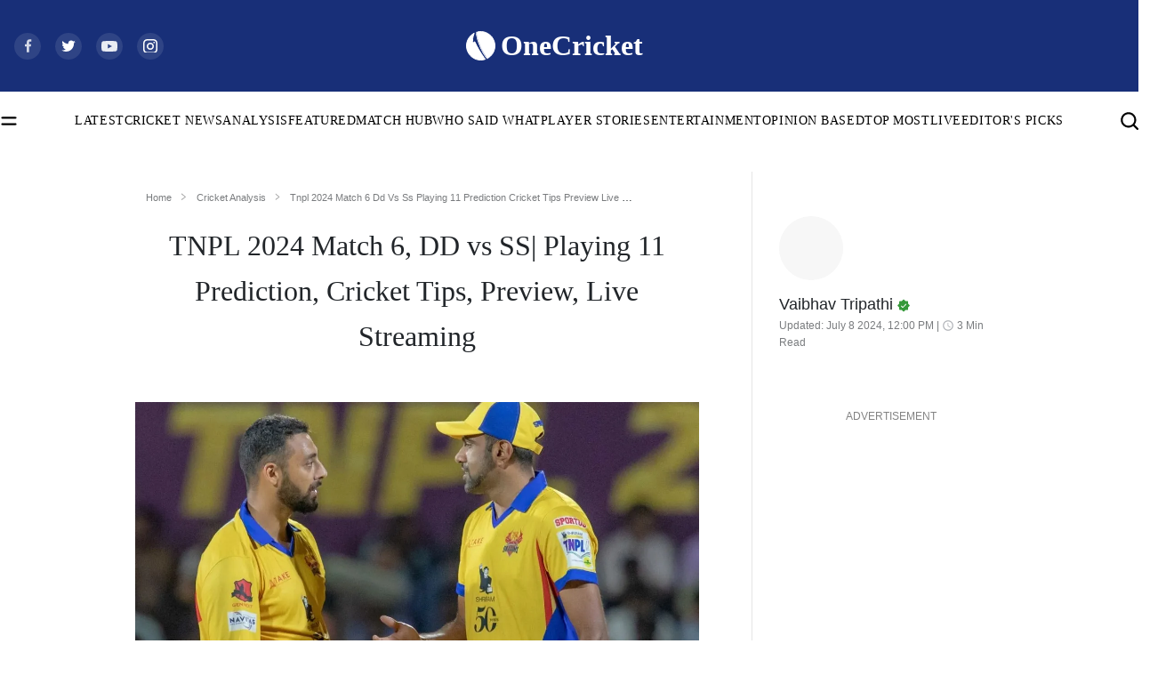

--- FILE ---
content_type: text/html; charset=utf-8
request_url: https://cricket.one/cricket-analysis/tnpl-2024-match-6-dd-vs-ss-playing-11-prediction-cricket-tips-preview-live-streaming/668b8768fdc09c66a5330a1d
body_size: 35409
content:
<!DOCTYPE html><html lang="en" data-critters-container data-device="desktop" data-theme="light" data-device="desktop"  platform="web"><head>
  <base href="/">
  <meta name="viewport" content="width=device-width, initial-scale=1">
  <meta name="google-site-verification" content="HV7IolupRf8yZ62304ppTtbpiV4A66an8a78j1-4nCQ">
  <meta name="referrer" content="origin">
  <meta name="author" content="OneCricket">
  <meta property="og:url" content="https://cricket.one/cricket-analysis/tnpl-2024-match-6-dd-vs-ss-playing-11-prediction-cricket-tips-preview-live-streaming/668b8768fdc09c66a5330a1d">
  <!-- <meta property="og:type" content="article" /> -->
  <meta property="og:title" content="TNPL 2024 Match 6, DD vs SS| Playing 11 Prediction, Cricket Tips, Preview, Live Streaming">
  <meta property="og:image" content="https://onecricketnews.akamaized.net/parth-editor/oc-dashboard/news-images-prod/1720350224299_Dindigul_Dragons.webp?type=mq">
  <meta name="twitter:title" content="TNPL 2024 Match 6, DD vs SS| Playing 11 Prediction, Cricket Tips, Preview, Live Streaming">
  <meta name="twitter:image" content="https://onecricketnews.akamaized.net/parth-editor/oc-dashboard/news-images-prod/1720350224299_Dindigul_Dragons.webp?type=mq">
  <link rel="shortcut icon" href="/assets/logo/favicon.ico">
  <link rel="icon" type="image/x-icon" href="/assets/logo/favicon.png" sizes="192x192">
  <link rel="apple-touch-icon" sizes="180x180" href="/assets/logo/favicon.png">
  <!-- <link rel="manifest" href="manifest.webmanifest">
  <link rel="manifest" href="./manifest.json"> -->
  <link crossorigin="anonymous" rel="dns-prefetch" href="https://onecricketnews.akamaized.net">
  <link crossorigin="anonymous" rel="dns-prefetch" href="https://www.googletagmanager.com/">
  <link crossorigin="anonymous" rel="dns-prefetch" href="https://securepubads.g.doubleclick.net/">

  <!-- <link rel="canonical" href="https://cricket.one"> -->
  <link rel="preconnect" href="https://cricket.one"> 
  <meta name="language" content="en">
  <meta name="theme-color" content="#182F78">
  <meta http-equiv="Content-Security-Policy">
  <meta http-equiv="Pragma" content="no-cache">
  <meta http-equiv="Expires" content="0">
  <link rel="preload" href="/assets/logo/logo.svg" as="image" fetchpriority="high">
  <link rel="preload" href="/styles/font-family.css" as="style">
  <link rel="stylesheet" href="/styles/font-family.css" media="print" onload="this.media='all'"><noscript><link rel="stylesheet" href="/styles/font-family.css" media="all"></noscript>

  <meta property="category" content="Sports">
  <meta http-equiv="Cache-Control" content="max-age=0,no-cache, no-store, must-revalidate">
  <meta name="robots" content="index, follow, max-image-preview:large">
  

  <script>
    if (window.innerWidth >= 1024) {
      // Load Swiper CSS
      var link = document.createElement('link');
      link.rel = 'stylesheet';
      link.href = 'https://cdn.jsdelivr.net/npm/swiper/swiper-bundle.min.css';
      link.id = 'swiperCss'
      document.head.appendChild(link);
  
      // Load Swiper JS
      var script = document.createElement('script');
      script.src = 'https://cdn.jsdelivr.net/npm/swiper/swiper-bundle.min.js';
      script.defer = true;
      script.id = 'swiperJs'
      document.head.appendChild(script);
    }
  </script>
  <style>
    /* font[face="Suisse Screen Bold"]{
      font-family: 'Suisse Screen Bold', "Maison Bold";
    } */
  </style>
<style>html,body{margin:0;height:100%;width:100%;padding:0;min-height:100%;display:flex;flex-direction:column;background-color:var(--ce_primary_bg)!important;scroll-behavior:smooth;font-size:16px!important}@media (max-width: 768px){html,body{font-size:14px!important}}:root{--dc:#1c3e73;--uc:#182f78;--theme_c_code:#335fa3;--gradientLight:linear-gradient( 254.01deg, var(--uc) -254.65%, #ffffff 254.37% );--white:#ffffff;--black:#000000;--black-fixed:#000000;--white-fixed:#ffffff;--gradient:linear-gradient(254.01deg, var(--uc) -19.65%, var(--dc) 128.37%)}</style><style>html,body{margin:0;height:100%;width:100%;padding:0;min-height:100%;display:flex;flex-direction:column;background-color:var(--ce_primary_bg)!important;scroll-behavior:smooth;font-size:16px!important}@media (max-width: 768px){html,body{font-size:14px!important}}@media (min-width: 1200px){.container{max-width:1290px!important}}:root{--dc: #1c3e73;--uc: #182f78;--theme_c_code: #335fa3;--gradientLight: linear-gradient( 254.01deg, var(--uc) -254.65%, #ffffff 254.37% );--white: #ffffff;--black: #000000;--black-fixed: #000000;--white-fixed: #ffffff;--gradient: linear-gradient(254.01deg, var(--uc) -19.65%, var(--dc) 128.37%)}.full-width-container{margin-left:calc(50% - 50vw);margin-right:calc(50% - 50vw);background:var(--black)}button{background:#1e56a6;margin-bottom:12px!important;padding:6px 18px;border-radius:0;border:0px;font-family:Maison Book;font-size:.875rem;color:var(--white);line-height:1.1875rem;font-family:Maison Book!important;font-size:.875rem!important;line-height:1.1875rem!important}@media screen and (min-width: 768px){button:hover{background:var(--black)}}@media (max-width: 768px){.container{padding:0px 1.0714285714rem;margin-top:2.8571428571rem}}a{color:#2e5596;text-decoration:none;transition:.1s}a:hover{color:var(--uc)}.ad-block-b{display:none}@media (max-width: 768px){p{font-size:16px}.ad-block-b{display:flex;justify-content:center;align-items:center}.ad-block-b .ad-load{position:fixed;bottom:0;z-index:9}}@media (max-width: 768px){#container-news-wrapper{min-height:844px}}.ad-block{text-align:center}
</style><link rel="stylesheet" href="styles.33d8c510d7b8ee03.css" media="print" onload="this.media='all'"><noscript><link rel="stylesheet" href="styles.33d8c510d7b8ee03.css" media="all"></noscript><style>@charset "UTF-8";:root{--blue:#007bff;--indigo:#6610f2;--purple:#6f42c1;--pink:#e83e8c;--red:#dc3545;--orange:#fd7e14;--yellow:#ffc107;--green:#28a745;--teal:#20c997;--cyan:#17a2b8;--white:#fff;--gray:#6c757d;--gray-dark:#343a40;--primary:#007bff;--secondary:#6c757d;--success:#28a745;--info:#17a2b8;--warning:#ffc107;--danger:#dc3545;--light:#f8f9fa;--dark:#343a40;--breakpoint-xs:0;--breakpoint-sm:576px;--breakpoint-md:768px;--breakpoint-lg:992px;--breakpoint-xl:1200px;--font-family-sans-serif:-apple-system, BlinkMacSystemFont, "Segoe UI", Roboto, "Helvetica Neue", Arial, "Noto Sans", "Liberation Sans", sans-serif, "Apple Color Emoji", "Segoe UI Emoji", "Segoe UI Symbol", "Noto Color Emoji";--font-family-monospace:SFMono-Regular, Menlo, Monaco, Consolas, "Liberation Mono", "Courier New", monospace}*,*:before,*:after{box-sizing:border-box}html{font-family:sans-serif;line-height:1.15;-webkit-text-size-adjust:100%;-webkit-tap-highlight-color:rgba(0,0,0,0)}body{margin:0;font-family:-apple-system,BlinkMacSystemFont,Segoe UI,Roboto,Helvetica Neue,Arial,Noto Sans,Liberation Sans,sans-serif,"Apple Color Emoji","Segoe UI Emoji",Segoe UI Symbol,"Noto Color Emoji";font-size:1rem;font-weight:400;line-height:1.5;color:#212529;text-align:left;background-color:#fff}img{vertical-align:middle;border-style:none}.d-block{display:block!important}@media (min-width: 768px){.d-md-none{display:none!important}}@media print{*,*:before,*:after{text-shadow:none!important;box-shadow:none!important}img{page-break-inside:avoid}@page{size:a3}body{min-width:992px!important}}</style><style>@charset "UTF-8";/*!
 * Bootstrap v4.6.2 (https://getbootstrap.com/)
 * Copyright 2011-2022 The Bootstrap Authors
 * Copyright 2011-2022 Twitter, Inc.
 * Licensed under MIT (https://github.com/twbs/bootstrap/blob/main/LICENSE)
 */:root{--blue: #007bff;--indigo: #6610f2;--purple: #6f42c1;--pink: #e83e8c;--red: #dc3545;--orange: #fd7e14;--yellow: #ffc107;--green: #28a745;--teal: #20c997;--cyan: #17a2b8;--white: #fff;--gray: #6c757d;--gray-dark: #343a40;--primary: #007bff;--secondary: #6c757d;--success: #28a745;--info: #17a2b8;--warning: #ffc107;--danger: #dc3545;--light: #f8f9fa;--dark: #343a40;--breakpoint-xs: 0;--breakpoint-sm: 576px;--breakpoint-md: 768px;--breakpoint-lg: 992px;--breakpoint-xl: 1200px;--font-family-sans-serif: -apple-system, BlinkMacSystemFont, "Segoe UI", Roboto, "Helvetica Neue", Arial, "Noto Sans", "Liberation Sans", sans-serif, "Apple Color Emoji", "Segoe UI Emoji", "Segoe UI Symbol", "Noto Color Emoji";--font-family-monospace: SFMono-Regular, Menlo, Monaco, Consolas, "Liberation Mono", "Courier New", monospace}*,*:before,*:after{box-sizing:border-box}html{font-family:sans-serif;line-height:1.15;-webkit-text-size-adjust:100%;-webkit-tap-highlight-color:rgba(0,0,0,0)}footer,nav,section{display:block}body{margin:0;font-family:-apple-system,BlinkMacSystemFont,Segoe UI,Roboto,Helvetica Neue,Arial,Noto Sans,Liberation Sans,sans-serif,"Apple Color Emoji","Segoe UI Emoji",Segoe UI Symbol,"Noto Color Emoji";font-size:1rem;font-weight:400;line-height:1.5;color:#212529;text-align:left;background-color:#fff}hr{box-sizing:content-box;height:0;overflow:visible}h1,h2,h3{margin-top:0;margin-bottom:.5rem}p{margin-top:0;margin-bottom:1rem}ul{margin-top:0;margin-bottom:1rem}b{font-weight:bolder}a{color:#007bff;text-decoration:none;background-color:transparent}a:hover{color:#0056b3;text-decoration:underline}img{vertical-align:middle;border-style:none}svg{overflow:hidden;vertical-align:middle}table{border-collapse:collapse}th{text-align:inherit;text-align:-webkit-match-parent}button{border-radius:0}button:focus:not(:focus-visible){outline:0}button,select{margin:0;font-family:inherit;font-size:inherit;line-height:inherit}button{overflow:visible}button,select{text-transform:none}select{word-wrap:normal}button{-webkit-appearance:button}button:not(:disabled){cursor:pointer}button::-moz-focus-inner{padding:0;border-style:none}h1,h2,h3{margin-bottom:.5rem;font-weight:500;line-height:1.2}h1{font-size:2.5rem}h2{font-size:2rem}h3{font-size:1.75rem}hr{margin-top:1rem;margin-bottom:1rem;border:0;border-top:1px solid rgba(0,0,0,.1)}.container,.container-fluid{width:100%;padding-right:15px;padding-left:15px;margin-right:auto;margin-left:auto}@media (min-width: 576px){.container{max-width:540px}}@media (min-width: 768px){.container{max-width:720px}}@media (min-width: 992px){.container{max-width:960px}}@media (min-width: 1200px){.container{max-width:1140px}}.row{display:flex;flex-wrap:wrap;margin-right:-15px;margin-left:-15px}.no-gutters{margin-right:0;margin-left:0}.no-gutters>[class*=col-]{padding-right:0;padding-left:0}.col-sm-12,.col-12{position:relative;width:100%;padding-right:15px;padding-left:15px}.col-12{flex:0 0 100%;max-width:100%}.order-1{order:1}@media (min-width: 576px){.col-sm-12{flex:0 0 100%;max-width:100%}}@media (min-width: 768px){.order-md-1{order:1}}.navbar{position:relative;display:flex;flex-wrap:wrap;align-items:center;justify-content:space-between;padding:.5rem 1rem}.navbar .container{display:flex;flex-wrap:wrap;align-items:center;justify-content:space-between}.navbar-brand{display:inline-block;padding-top:.3125rem;padding-bottom:.3125rem;margin-right:1rem;font-size:1.25rem;line-height:inherit;white-space:nowrap}.navbar-brand:hover,.navbar-brand:focus{text-decoration:none}@media (max-width: 991.98px){.navbar-expand-lg>.container{padding-right:0;padding-left:0}}@media (min-width: 992px){.navbar-expand-lg{flex-flow:row nowrap;justify-content:flex-start}.navbar-expand-lg>.container{flex-wrap:nowrap}}.d-none{display:none!important}.d-block{display:block!important}@media (min-width: 768px){.d-md-none{display:none!important}.d-md-block{display:block!important}}.p-0{padding:0!important}@media print{*,*:before,*:after{text-shadow:none!important;box-shadow:none!important}a:not(.btn){text-decoration:underline}tr,img{page-break-inside:avoid}p,h2,h3{orphans:3;widows:3}h2,h3{page-break-after:avoid}@page{size:a3}body,.container{min-width:992px!important}.navbar{display:none}}
</style><link rel="stylesheet" href="bootstrap.d0cbe4b48cdebc27.css" media="print" onload="this.media='all'"><noscript><link rel="stylesheet" href="bootstrap.d0cbe4b48cdebc27.css" media="all"></noscript><style ng-app-id="app-root">.footer[_ngcontent-app-root-c641460766]{z-index:0}.adsolut-ad[_ngcontent-app-root-c641460766]{position:fixed;bottom:0;right:0;width:330px;height:auto;z-index:999999}.header[_ngcontent-app-root-c641460766]{min-height:56px;min-height:auto;position:sticky;top:-1px;z-index:999999;will-change:transform;transform:translateY(0)}@media (max-width: 768px){.header[_ngcontent-app-root-c641460766]{transition:.5s;overflow:visible}.header.float-header[_ngcontent-app-root-c641460766]{transform:translateY(-56px);overflow:hidden;transition:.5s}}.scroll-top-wrapper[_ngcontent-app-root-c641460766]{position:fixed;top:85%;right:15px;z-index:1}.scroll-top-wrapper[_ngcontent-app-root-c641460766]   button[_ngcontent-app-root-c641460766]{border:.5px solid #383838;background:var(--black);color:var(--white-fixed);width:44px;height:44px;border-radius:0;margin:0;padding:8px}.scroll-top-wrapper[_ngcontent-app-root-c641460766]   button[_ngcontent-app-root-c641460766]   img[_ngcontent-app-root-c641460766]{transform:rotate(180deg)}.ad-block-b[_ngcontent-app-root-c641460766]{background:var(--white);height:60px;position:fixed;bottom:0;z-index:9;width:100%;padding:5px 0}</style><style ng-app-id="app-root">.oc_section_t-1[_ngcontent-app-root-c3208628505]{font-family:Tiempos Semibold;font-size:3rem;color:var(--black);line-height:3.9375rem}@media (max-width: 768px){.oc_section_t-1[_ngcontent-app-root-c3208628505]{font-size:1.7142857143rem;line-height:2.4285714286rem}}.oc_section_t-2[_ngcontent-app-root-c3208628505]{font-family:News Cycle Bold;font-size:2.125rem;color:var(--black);line-height:3.625rem}@media (max-width: 768px){.oc_section_t-2[_ngcontent-app-root-c3208628505]{font-size:1.8571428571rem;line-height:initial}}.oc_section_t-3[_ngcontent-app-root-c3208628505]{font-family:Rondal Regular;font-size:5.5rem;color:var(--black);line-height:6.625rem}@media (max-width: 768px){.oc_section_t-3[_ngcontent-app-root-c3208628505]{font-size:2.8571428571rem;line-height:initial}}.oc_section_t-4[_ngcontent-app-root-c3208628505]{font-family:Oswald Medium;font-size:3.5rem;color:var(--black);line-height:5.375rem}@media (max-width: 768px){.oc_section_t-4[_ngcontent-app-root-c3208628505]{font-size:2.2857142857rem;line-height:3.5292857143rem}}.oc_section_t-5[_ngcontent-app-root-c3208628505]{font-family:Tiempos Semibold;font-size:5rem;color:var(--black);line-height:7.75rem}@media (max-width: 768px){.oc_section_t-5[_ngcontent-app-root-c3208628505]{font-size:1.625rem;line-height:normal;margin-bottom:0!important}}.oc_section_t-6[_ngcontent-app-root-c3208628505]{font-family:IBM Medium;font-size:2rem;color:var(--white);line-height:2.625rem}.oc_section_t-7[_ngcontent-app-root-c3208628505]{font-family:Rajdhani Bold;font-size:2.75rem;color:var(--black);line-height:4.125rem}@media (max-width: 768px){.oc_section_t-7[_ngcontent-app-root-c3208628505]{font-size:1.8571428571rem;line-height:2.7857142857rem}}.oc_section_t-8[_ngcontent-app-root-c3208628505]{font-family:Oswald Regular;font-size:2.5rem;color:var(--black);line-height:3.25rem}@media (max-width: 768px){.oc_section_t-8[_ngcontent-app-root-c3208628505]{font-size:24px;line-height:30px}}.oc_section_t-9[_ngcontent-app-root-c3208628505]{font-family:Maison Bold;font-size:2rem;color:var(--black);line-height:2.625rem}@media (max-width: 768px){.oc_section_t-9[_ngcontent-app-root-c3208628505]{font-size:22px;font-family:Maison Demi}}.oc_section_t-10[_ngcontent-app-root-c3208628505]{font-family:Tiempos Semibold;font-size:1.25rem;color:var(--black);line-height:1.625rem}@media (max-width: 768px){.oc_section_t-10[_ngcontent-app-root-c3208628505]{font-family:Tiempos Medium;font-size:1rem;color:var(--black);line-height:1.5714285714rem}}.oc_heading_huge[_ngcontent-app-root-c3208628505]{font-family:Tiempos Semibold;font-size:2.5rem;color:var(--black);line-height:130%}.oc_heading_big[_ngcontent-app-root-c3208628505]{font-family:Maison Demi;font-size:2rem;line-height:130%}.oc_heading-1_st-1[_ngcontent-app-root-c3208628505]{font-family:Maison Demi;font-size:1.875rem;color:var(--black);line-height:130%}.oc_heading-1_st-2[_ngcontent-app-root-c3208628505]{font-family:Tiempos Semibold;font-size:1.875rem;color:var(--black);line-height:130%}.oc_heading-4[_ngcontent-app-root-c3208628505]{font-family:Maison Medium;font-size:1.25rem;color:var(--black);line-height:140%}.oc_heading-5[_ngcontent-app-root-c3208628505]{font-family:Maison Demi;font-size:1.125rem;color:var(--black);line-height:140%}.oc_heading-6[_ngcontent-app-root-c3208628505]{font-family:Maison Demi;font-size:1rem;color:var(--black);line-height:140%}.oc_title_xl[_ngcontent-app-root-c3208628505]{font-family:Maison Medium;font-size:1.875rem;color:var(--black);line-height:initial}.oc_title_medium[_ngcontent-app-root-c3208628505]{font-family:Maison Medium;font-size:1.25rem;color:var(--black);line-height:initial}.oc_title_micro[_ngcontent-app-root-c3208628505]{font-family:Maison Demi;font-size:1rem;color:var(--black);line-height:initial}.oc_title_big[_ngcontent-app-root-c3208628505]{font-family:Maison Demi;font-size:1.5rem;color:var(--black);line-height:initial}.oc_title_small[_ngcontent-app-root-c3208628505]{font-family:Maison Medium;font-size:1.125rem;color:var(--black);line-height:150%}.oc_title_2xl[_ngcontent-app-root-c3208628505]{font-family:Tiempos Semibold;font-size:1.875rem;color:var(--black);line-height:initial}.oc_title_3xl[_ngcontent-app-root-c3208628505]{font-family:Tiempos Semibold;font-size:2.5rem;color:var(--black);line-height:initial}.oc_para_style[_ngcontent-app-root-c3208628505]{font-family:Tiempos Medium;font-size:1rem;color:var(--black);line-height:initial;margin:0}.oc_para_style-2[_ngcontent-app-root-c3208628505]{font-family:Tiempos Medium;font-size:1.125rem;color:var(--black);line-height:initial;margin:0}.oc_meta_small[_ngcontent-app-root-c3208628505]{font-family:Maison Book;font-size:.875rem;color:var(--black);line-height:initial}@media (max-width: 768px){.oc_meta_small[_ngcontent-app-root-c3208628505]{font-size:.8571428571rem!important;line-height:initial}}.oc_meta_medium[_ngcontent-app-root-c3208628505]{font-family:Maison Book;font-size:1rem;color:var(--black);line-height:initial}.oc_meta_big[_ngcontent-app-root-c3208628505]{font-family:Maison Book;font-size:1.125rem;color:var(--black);line-height:initial}.oc_link-big[_ngcontent-app-root-c3208628505]{font-family:Maison Medium;font-size:1.375rem;color:var(--black);line-height:initial}.oc_link-small[_ngcontent-app-root-c3208628505]{font-family:Maison Medium;font-size:1rem;color:var(--black);line-height:initial}html[_ngcontent-app-root-c3208628505], body[_ngcontent-app-root-c3208628505]{margin:0;height:100%;width:100%;padding:0;min-height:100%;display:flex;flex-direction:column;background-color:var(--ce_primary_bg)!important;scroll-behavior:smooth;font-size:16px!important}@media (max-width: 768px){html[_ngcontent-app-root-c3208628505], body[_ngcontent-app-root-c3208628505]{font-size:14px!important}}html[data-theme=light][_ngcontent-app-root-c3208628505], body[data-theme=light][_ngcontent-app-root-c3208628505]{scroll-behavior:smooth;margin:0;height:100%;width:100%;padding:0;min-height:100%;display:flex;flex-direction:column;--ce_live_brdr:#eeeeee;--ce_btn_color:#ffffff;--ce_separator_1:#ebeced;--ce_link_color:#2F5696;--ce_primary_bg: #ffffff;--ce_primary_bg_rgb: 245, 245, 245;--ce_primary_txt: #000000;--ce_primary_txt_rgb: 0, 0, 0;--ce_secondary_txt: #4a4a4a;--ce_secondary_txt_rgb: 74, 74, 74;--ce_high_contrast_txt_color: #fcfcfc;--ce_high_contrast_txt_color_rgb: 252, 252, 252;--ce_primary_fg: #ffffff;--ce_primary_fg_rgb: 255, 255, 255;--ce_secondary_fg: #f9f9f9;--ce_secondary_fg_rgb: 249, 249, 249;--ce_low_contrast_fg: #dadada;--ce_low_contrast_fg_rgb: 218, 218, 218;--uc: #182F78;--white: #ffffff;--black: #000000;--border-color-dark:#00000033;--border-color-light:#0000001a;--theme-ad-bg: #f1f1f2}html[data-theme=dark][_ngcontent-app-root-c3208628505], body[data-theme=dark][_ngcontent-app-root-c3208628505]{margin:0;height:100%;width:100%;padding:0;min-height:100%;display:flex;flex-direction:column;--ce_live_brdr:#24303d;--ce_btn_color:#cfd1d3;--ce_separator_1:#161c21;--ce_primary_bg: #0c131a;--ce_primary_bg_rgb: 12, 19, 26;--ce_link_color:#7cbdff;--ce_primary_txt: #cfd1d3;--ce_primary_txt_rgb: 207, 209, 211;--ce_secondary_txt: #9fa3a7;--ce_secondary_txt_rgb: 159, 163, 167;--ce_high_contrast_txt_color: #fcfcfc;--ce_high_contrast_txt_color_rgb: 252, 252, 252;--ce_primary_fg: #15222e;--ce_primary_fg_rgb: 21, 34, 46;--ce_secondary_fg: #1a2938;--ce_secondary_fg_rgb: 26, 41, 56;--ce_low_contrast_fg: #24303d;--ce_low_contrast_fg_rgb: 36, 48, 61;--uc: #182F78;--white: #000000;--black: #ffffff;--border-color-dark:#ffffff33;--border-color-light:#ffffff33;--theme-ad-bg: #55555557}html[platform=ios-crex][_ngcontent-app-root-c3208628505]   .header[_ngcontent-app-root-c3208628505], html[platform=ios-crex][_ngcontent-app-root-c3208628505]   .ad-parent[_ngcontent-app-root-c3208628505], html[platform=ios-crex][_ngcontent-app-root-c3208628505]   .footer[_ngcontent-app-root-c3208628505], html[platform=ios-crex][_ngcontent-app-root-c3208628505]   .news-section-footer[_ngcontent-app-root-c3208628505], html[platform=ios-crex][_ngcontent-app-root-c3208628505]   .oc-breadcrumbs-wrapper[_ngcontent-app-root-c3208628505], html[platform=ios-crex][_ngcontent-app-root-c3208628505]   .tags-heading[_ngcontent-app-root-c3208628505], html[platform=ios-crex][_ngcontent-app-root-c3208628505]   .share-icon-inner[_ngcontent-app-root-c3208628505], html[platform=ios-crex][_ngcontent-app-root-c3208628505]   .slideIcon[_ngcontent-app-root-c3208628505], html[platform=ios-crex][_ngcontent-app-root-c3208628505]   .ad-wrapper[_ngcontent-app-root-c3208628505], html[platform=ios-crex][_ngcontent-app-root-c3208628505]   .OUTBRAIN[_ngcontent-app-root-c3208628505], html[platform=ios-crex][_ngcontent-app-root-c3208628505]   .ad-load[_ngcontent-app-root-c3208628505], html[platform=ios-crex][_ngcontent-app-root-c3208628505]   .ad-block-b[_ngcontent-app-root-c3208628505], html[platform=ios-crex][_ngcontent-app-root-c3208628505]   .outer-news-div[_ngcontent-app-root-c3208628505], html[platform=ios-crex][_ngcontent-app-root-c3208628505]   .top_stories_section[_ngcontent-app-root-c3208628505], html[platform=android-crex][_ngcontent-app-root-c3208628505]   .header[_ngcontent-app-root-c3208628505], html[platform=android-crex][_ngcontent-app-root-c3208628505]   .ad-parent[_ngcontent-app-root-c3208628505], html[platform=android-crex][_ngcontent-app-root-c3208628505]   .footer[_ngcontent-app-root-c3208628505], html[platform=android-crex][_ngcontent-app-root-c3208628505]   .news-section-footer[_ngcontent-app-root-c3208628505], html[platform=android-crex][_ngcontent-app-root-c3208628505]   .oc-breadcrumbs-wrapper[_ngcontent-app-root-c3208628505], html[platform=android-crex][_ngcontent-app-root-c3208628505]   .tags-heading[_ngcontent-app-root-c3208628505], html[platform=android-crex][_ngcontent-app-root-c3208628505]   .share-icon-inner[_ngcontent-app-root-c3208628505], html[platform=android-crex][_ngcontent-app-root-c3208628505]   .slideIcon[_ngcontent-app-root-c3208628505], html[platform=android-crex][_ngcontent-app-root-c3208628505]   .ad-wrapper[_ngcontent-app-root-c3208628505], html[platform=android-crex][_ngcontent-app-root-c3208628505]   .OUTBRAIN[_ngcontent-app-root-c3208628505], html[platform=android-crex][_ngcontent-app-root-c3208628505]   .ad-load[_ngcontent-app-root-c3208628505], html[platform=android-crex][_ngcontent-app-root-c3208628505]   .ad-block-b[_ngcontent-app-root-c3208628505], html[platform=android-crex][_ngcontent-app-root-c3208628505]   .outer-news-div[_ngcontent-app-root-c3208628505], html[platform=android-crex][_ngcontent-app-root-c3208628505]   .top_stories_section[_ngcontent-app-root-c3208628505], html[platform=android-oc][_ngcontent-app-root-c3208628505]   .header[_ngcontent-app-root-c3208628505], html[platform=android-oc][_ngcontent-app-root-c3208628505]   .ad-parent[_ngcontent-app-root-c3208628505], html[platform=android-oc][_ngcontent-app-root-c3208628505]   .footer[_ngcontent-app-root-c3208628505], html[platform=android-oc][_ngcontent-app-root-c3208628505]   .news-section-footer[_ngcontent-app-root-c3208628505], html[platform=android-oc][_ngcontent-app-root-c3208628505]   .oc-breadcrumbs-wrapper[_ngcontent-app-root-c3208628505], html[platform=android-oc][_ngcontent-app-root-c3208628505]   .tags-heading[_ngcontent-app-root-c3208628505], html[platform=android-oc][_ngcontent-app-root-c3208628505]   .share-icon-inner[_ngcontent-app-root-c3208628505], html[platform=android-oc][_ngcontent-app-root-c3208628505]   .slideIcon[_ngcontent-app-root-c3208628505], html[platform=android-oc][_ngcontent-app-root-c3208628505]   .ad-wrapper[_ngcontent-app-root-c3208628505], html[platform=android-oc][_ngcontent-app-root-c3208628505]   .OUTBRAIN[_ngcontent-app-root-c3208628505], html[platform=android-oc][_ngcontent-app-root-c3208628505]   .ad-load[_ngcontent-app-root-c3208628505], html[platform=android-oc][_ngcontent-app-root-c3208628505]   .ad-block-b[_ngcontent-app-root-c3208628505], html[platform=android-oc][_ngcontent-app-root-c3208628505]   .outer-news-div[_ngcontent-app-root-c3208628505], html[platform=android-oc][_ngcontent-app-root-c3208628505]   .top_stories_section[_ngcontent-app-root-c3208628505], html[platform=ios-oc][_ngcontent-app-root-c3208628505]   .header[_ngcontent-app-root-c3208628505], html[platform=ios-oc][_ngcontent-app-root-c3208628505]   .ad-parent[_ngcontent-app-root-c3208628505], html[platform=ios-oc][_ngcontent-app-root-c3208628505]   .footer[_ngcontent-app-root-c3208628505], html[platform=ios-oc][_ngcontent-app-root-c3208628505]   .news-section-footer[_ngcontent-app-root-c3208628505], html[platform=ios-oc][_ngcontent-app-root-c3208628505]   .oc-breadcrumbs-wrapper[_ngcontent-app-root-c3208628505], html[platform=ios-oc][_ngcontent-app-root-c3208628505]   .tags-heading[_ngcontent-app-root-c3208628505], html[platform=ios-oc][_ngcontent-app-root-c3208628505]   .share-icon-inner[_ngcontent-app-root-c3208628505], html[platform=ios-oc][_ngcontent-app-root-c3208628505]   .slideIcon[_ngcontent-app-root-c3208628505], html[platform=ios-oc][_ngcontent-app-root-c3208628505]   .ad-wrapper[_ngcontent-app-root-c3208628505], html[platform=ios-oc][_ngcontent-app-root-c3208628505]   .OUTBRAIN[_ngcontent-app-root-c3208628505], html[platform=ios-oc][_ngcontent-app-root-c3208628505]   .ad-load[_ngcontent-app-root-c3208628505], html[platform=ios-oc][_ngcontent-app-root-c3208628505]   .ad-block-b[_ngcontent-app-root-c3208628505], html[platform=ios-oc][_ngcontent-app-root-c3208628505]   .outer-news-div[_ngcontent-app-root-c3208628505], html[platform=ios-oc][_ngcontent-app-root-c3208628505]   .top_stories_section[_ngcontent-app-root-c3208628505], html[platform=android-cll][_ngcontent-app-root-c3208628505]   .header[_ngcontent-app-root-c3208628505], html[platform=android-cll][_ngcontent-app-root-c3208628505]   .ad-parent[_ngcontent-app-root-c3208628505], html[platform=android-cll][_ngcontent-app-root-c3208628505]   .footer[_ngcontent-app-root-c3208628505], html[platform=android-cll][_ngcontent-app-root-c3208628505]   .news-section-footer[_ngcontent-app-root-c3208628505], html[platform=android-cll][_ngcontent-app-root-c3208628505]   .oc-breadcrumbs-wrapper[_ngcontent-app-root-c3208628505], html[platform=android-cll][_ngcontent-app-root-c3208628505]   .tags-heading[_ngcontent-app-root-c3208628505], html[platform=android-cll][_ngcontent-app-root-c3208628505]   .share-icon-inner[_ngcontent-app-root-c3208628505], html[platform=android-cll][_ngcontent-app-root-c3208628505]   .slideIcon[_ngcontent-app-root-c3208628505], html[platform=android-cll][_ngcontent-app-root-c3208628505]   .ad-wrapper[_ngcontent-app-root-c3208628505], html[platform=android-cll][_ngcontent-app-root-c3208628505]   .OUTBRAIN[_ngcontent-app-root-c3208628505], html[platform=android-cll][_ngcontent-app-root-c3208628505]   .ad-load[_ngcontent-app-root-c3208628505], html[platform=android-cll][_ngcontent-app-root-c3208628505]   .ad-block-b[_ngcontent-app-root-c3208628505], html[platform=android-cll][_ngcontent-app-root-c3208628505]   .outer-news-div[_ngcontent-app-root-c3208628505], html[platform=android-cll][_ngcontent-app-root-c3208628505]   .top_stories_section[_ngcontent-app-root-c3208628505]{display:none!important}html[platform=ios-crex][_ngcontent-app-root-c3208628505]   a[_ngcontent-app-root-c3208628505], html[platform=android-crex][_ngcontent-app-root-c3208628505]   a[_ngcontent-app-root-c3208628505], html[platform=android-oc][_ngcontent-app-root-c3208628505]   a[_ngcontent-app-root-c3208628505], html[platform=ios-oc][_ngcontent-app-root-c3208628505]   a[_ngcontent-app-root-c3208628505], html[platform=android-cll][_ngcontent-app-root-c3208628505]   a[_ngcontent-app-root-c3208628505]{pointer-events:none;color:inherit}html[platform=ios-crex][_ngcontent-app-root-c3208628505]   .app-wrapper[_ngcontent-app-root-c3208628505], html[platform=android-crex][_ngcontent-app-root-c3208628505]   .app-wrapper[_ngcontent-app-root-c3208628505], html[platform=android-oc][_ngcontent-app-root-c3208628505]   .app-wrapper[_ngcontent-app-root-c3208628505], html[platform=ios-oc][_ngcontent-app-root-c3208628505]   .app-wrapper[_ngcontent-app-root-c3208628505], html[platform=android-cll][_ngcontent-app-root-c3208628505]   .app-wrapper[_ngcontent-app-root-c3208628505]{padding-top:40px}@media (min-width: 1200px){.container[_ngcontent-app-root-c3208628505], .container-sm[_ngcontent-app-root-c3208628505], .container-md[_ngcontent-app-root-c3208628505], .container-lg[_ngcontent-app-root-c3208628505], .container-xl[_ngcontent-app-root-c3208628505]{max-width:1290px!important}}[_ngcontent-app-root-c3208628505]:root{--dc: #1c3e73;--uc: #182f78;--theme_c_code: #335fa3;--gradientLight: linear-gradient( 254.01deg, var(--uc) -254.65%, #ffffff 254.37% );--white: #ffffff;--black: #000000;--black-fixed: #000000;--white-fixed: #ffffff;--gradient: linear-gradient(254.01deg, var(--uc) -19.65%, var(--dc) 128.37%)}.full-width-container[_ngcontent-app-root-c3208628505]{margin-left:calc(50% - 50vw);margin-right:calc(50% - 50vw);background:var(--black)}button[_ngcontent-app-root-c3208628505]{background:#1e56a6;margin-bottom:12px!important;padding:6px 18px;border-radius:0;border:0px;font-family:Maison Book;font-size:.875rem;color:var(--white);line-height:1.1875rem;font-family:Maison Book!important;font-size:.875rem!important;line-height:1.1875rem!important}button.btn-black[_ngcontent-app-root-c3208628505]{background:var(--black)}button.btn-white[_ngcontent-app-root-c3208628505]{background:var(--white);color:var(--black)}button.btn-red[_ngcontent-app-root-c3208628505]{background:#0e0809;color:var(--white)}@media screen and (min-width: 768px){button[_ngcontent-app-root-c3208628505]:hover{background:var(--black)}}button.img-btn[_ngcontent-app-root-c3208628505]{position:absolute;z-index:1;bottom:calc(100% - 285px);border:none}button[_ngcontent-app-root-c3208628505]   a[_ngcontent-app-root-c3208628505]{color:var(--white);text-decoration:none}@media (max-width: 768px){.container[_ngcontent-app-root-c3208628505]{padding:0px 1.0714285714rem;margin-top:2.8571428571rem}}a[_ngcontent-app-root-c3208628505]{color:#2e5596;text-decoration:none;transition:.1s}a[_ngcontent-app-root-c3208628505]:hover{color:var(--uc)}.ad-block-b[_ngcontent-app-root-c3208628505]{display:none}@media (max-width: 768px){p[_ngcontent-app-root-c3208628505]{font-size:16px}.ad-block-b[_ngcontent-app-root-c3208628505]{display:flex;justify-content:center;align-items:center}.ad-block-b[_ngcontent-app-root-c3208628505]   .ad-load[_ngcontent-app-root-c3208628505]{position:fixed;bottom:0;z-index:9}}@media (max-width: 768px){#container-news-wrapper[_ngcontent-app-root-c3208628505]{min-height:844px}}.ad-block[_ngcontent-app-root-c3208628505]{text-align:center}.social-link[_ngcontent-app-root-c3208628505]   ul[_ngcontent-app-root-c3208628505]{padding:0;display:flex;list-style:none;margin:2em 0}.social-link[_ngcontent-app-root-c3208628505]   ul[_ngcontent-app-root-c3208628505]   li[_ngcontent-app-root-c3208628505]{background:#ffffff1a;border-radius:50%;width:30px;height:30px;display:flex;justify-content:center;margin-right:1em;cursor:pointer;align-items:center}.social-link[_ngcontent-app-root-c3208628505]   ul[_ngcontent-app-root-c3208628505]   li[_ngcontent-app-root-c3208628505]   a[_ngcontent-app-root-c3208628505]{display:flex}*[_ngcontent-app-root-c3208628505]{-webkit-text-size-adjust:none;-moz-text-size-adjust:none;text-size-adjust:none}[_ngcontent-app-root-c3208628505]::-webkit-scrollbar{display:none}.header-wrapper[_ngcontent-app-root-c3208628505]{min-height:168px}.header-wrapper[_ngcontent-app-root-c3208628505]   #matchBox[_ngcontent-app-root-c3208628505]{overflow-x:hidden}.header-wrapper[_ngcontent-app-root-c3208628505]   .series-wrapper[_ngcontent-app-root-c3208628505]{overflow:auto}.header-wrapper[_ngcontent-app-root-c3208628505]   .header[_ngcontent-app-root-c3208628505]{z-index:999999;background:var(--uc)}.header-wrapper[_ngcontent-app-root-c3208628505]   .header[_ngcontent-app-root-c3208628505]   .navbar.s-border[_ngcontent-app-root-c3208628505]{border-bottom:.5px solid rgba(255,255,255,.239)}.header-wrapper[_ngcontent-app-root-c3208628505]   .header[_ngcontent-app-root-c3208628505]   .navbar[_ngcontent-app-root-c3208628505]   .container[_ngcontent-app-root-c3208628505]   .navbar-brand[_ngcontent-app-root-c3208628505]{display:flex;margin:0;align-items:center}.header-wrapper[_ngcontent-app-root-c3208628505]   .header[_ngcontent-app-root-c3208628505]   .navbar[_ngcontent-app-root-c3208628505]   .container[_ngcontent-app-root-c3208628505]   .navbar-brand[_ngcontent-app-root-c3208628505]   .logo-wrapper[_ngcontent-app-root-c3208628505]{margin-right:5px;min-width:24px;width:100%;height:auto;display:flex;justify-content:flex-end}.header-wrapper[_ngcontent-app-root-c3208628505]   .header[_ngcontent-app-root-c3208628505]   .navbar[_ngcontent-app-root-c3208628505]   .container[_ngcontent-app-root-c3208628505]   .navbar-brand[_ngcontent-app-root-c3208628505]   .logo-wrapper[_ngcontent-app-root-c3208628505]   img[_ngcontent-app-root-c3208628505]{opacity:1}.header-wrapper[_ngcontent-app-root-c3208628505]   .header[_ngcontent-app-root-c3208628505]   .navbar[_ngcontent-app-root-c3208628505]   .container[_ngcontent-app-root-c3208628505]   .name[_ngcontent-app-root-c3208628505]{font-family:NewsCycle Regular;font-style:normal;font-size:18px;line-height:22px;color:var(--white-fixed);margin:0;font-weight:700;font-size:32px;line-height:53px}@media (min-width: 768px){.header-wrapper[_ngcontent-app-root-c3208628505]   .header-upper[_ngcontent-app-root-c3208628505]{height:103px}}@media (max-width: 768px){.header-wrapper[_ngcontent-app-root-c3208628505]   .header-upper[_ngcontent-app-root-c3208628505]{height:56px}}@media (max-width: 1023px){.header-wrapper[_ngcontent-app-root-c3208628505]{min-height:auto}.header-wrapper[_ngcontent-app-root-c3208628505]   .container[_ngcontent-app-root-c3208628505]{width:100%;margin:0}.header-wrapper[_ngcontent-app-root-c3208628505]   .header[_ngcontent-app-root-c3208628505]{padding:0}}.header[_ngcontent-app-root-c3208628505]{z-index:999999}.sticky[_ngcontent-app-root-c3208628505]{position:fixed;top:0;z-index:10;width:100%;background:var(--uc)}.header[_ngcontent-app-root-c3208628505]{padding:1.563rem 0px}.header[_ngcontent-app-root-c3208628505]   .navbar[_ngcontent-app-root-c3208628505]{padding:0rem 1rem}.header[_ngcontent-app-root-c3208628505]   .navbar[_ngcontent-app-root-c3208628505]   .container[_ngcontent-app-root-c3208628505]{padding:0}@media (min-width: 768px){.header[_ngcontent-app-root-c3208628505]   .navbar[_ngcontent-app-root-c3208628505]   .container[_ngcontent-app-root-c3208628505]{display:grid;grid-template-columns:20% 14.5% 22.5%}}.header[_ngcontent-app-root-c3208628505]   .navbar[_ngcontent-app-root-c3208628505]   .container[_ngcontent-app-root-c3208628505]   .social-link[_ngcontent-app-root-c3208628505]   ul[_ngcontent-app-root-c3208628505]{margin:0}@media (max-width: 768px){.header[_ngcontent-app-root-c3208628505]   .navbar[_ngcontent-app-root-c3208628505]   .container[_ngcontent-app-root-c3208628505]{justify-content:space-between;margin-top:.8571428571rem;margin-bottom:.8571428571rem}.header[_ngcontent-app-root-c3208628505]   .navbar[_ngcontent-app-root-c3208628505]   .container[_ngcontent-app-root-c3208628505]   .navbar-brand[_ngcontent-app-root-c3208628505]{align-items:center;padding:0}.header[_ngcontent-app-root-c3208628505]   .navbar[_ngcontent-app-root-c3208628505]   .container[_ngcontent-app-root-c3208628505]   .navbar-brand[_ngcontent-app-root-c3208628505]   .logo-wrapper[_ngcontent-app-root-c3208628505]{margin-right:.5rem!important;width:auto!important}.header[_ngcontent-app-root-c3208628505]   .navbar[_ngcontent-app-root-c3208628505]   .container[_ngcontent-app-root-c3208628505]   .navbar-brand[_ngcontent-app-root-c3208628505]   .logo-wrapper[_ngcontent-app-root-c3208628505]   img[_ngcontent-app-root-c3208628505]{height:1.4285714286rem;width:1.4285714286rem}.header[_ngcontent-app-root-c3208628505]   .navbar[_ngcontent-app-root-c3208628505]   .container[_ngcontent-app-root-c3208628505]   .navbar-brand[_ngcontent-app-root-c3208628505]   .name[_ngcontent-app-root-c3208628505]{font-size:1.4285714286rem;line-height:2.2857142857rem}.header[_ngcontent-app-root-c3208628505]   .navbar[_ngcontent-app-root-c3208628505]   .container[_ngcontent-app-root-c3208628505]   .menu-wrap[_ngcontent-app-root-c3208628505]{width:30%}.header[_ngcontent-app-root-c3208628505]   .navbar[_ngcontent-app-root-c3208628505]   .container[_ngcontent-app-root-c3208628505]   .menu-wrap[_ngcontent-app-root-c3208628505]   p[_ngcontent-app-root-c3208628505]{font-family:Maison Neue TRIAL;font-style:normal;font-weight:600;font-size:12px;line-height:16px;text-align:right;color:#fff;margin:0}}#categoryHeader[_ngcontent-app-root-c3208628505]   .container[_ngcontent-app-root-c3208628505]{display:flex;justify-content:space-between;padding:20px 0;align-items:baseline}#categoryHeader[_ngcontent-app-root-c3208628505]   .container[_ngcontent-app-root-c3208628505]   .categories-wrap[_ngcontent-app-root-c3208628505]{display:flex;gap:20px}#categoryHeader[_ngcontent-app-root-c3208628505]   .container[_ngcontent-app-root-c3208628505]   .categories-wrap[_ngcontent-app-root-c3208628505]   a[_ngcontent-app-root-c3208628505]{font-weight:500;font-size:14px;line-height:19px;letter-spacing:.04em;color:var(--black);font-family:Maison Medium;cursor:pointer}#categoryHeader[_ngcontent-app-root-c3208628505]   .container[_ngcontent-app-root-c3208628505]   .categories-wrap[_ngcontent-app-root-c3208628505]   a[_ngcontent-app-root-c3208628505]:hover{text-decoration:underline}#categoryHeader[_ngcontent-app-root-c3208628505]   .container[_ngcontent-app-root-c3208628505]   .categories-wrap[_ngcontent-app-root-c3208628505]   .nav-title[_ngcontent-app-root-c3208628505]{font-weight:500;font-size:14px;line-height:19px;letter-spacing:.04em;color:var(--black);font-family:Maison Medium;cursor:pointer}#categoryHeader[_ngcontent-app-root-c3208628505]   .container[_ngcontent-app-root-c3208628505]   .categories-wrap[_ngcontent-app-root-c3208628505]   .arrow-up[_ngcontent-app-root-c3208628505]{position:absolute;top:-10px;width:100%}#categoryHeader[_ngcontent-app-root-c3208628505]   .container[_ngcontent-app-root-c3208628505]   .categories-wrap[_ngcontent-app-root-c3208628505]   .inner-content[_ngcontent-app-root-c3208628505]{position:relative;left:10em;width:0;height:0;border-left:10px solid transparent;border-right:10px solid transparent;border-bottom:10px solid rgba(0,0,0,.3)}#categoryHeader[_ngcontent-app-root-c3208628505]   .container[_ngcontent-app-root-c3208628505]   .categories-wrap[_ngcontent-app-root-c3208628505]   .nav-dropdown-menu[_ngcontent-app-root-c3208628505]{display:block;position:relative;cursor:pointer}#categoryHeader[_ngcontent-app-root-c3208628505]   .container[_ngcontent-app-root-c3208628505]   .categories-wrap[_ngcontent-app-root-c3208628505]   .dropdown-menu[_ngcontent-app-root-c3208628505]{min-width:100%;padding:0;position:absolute;background:#fefefe;z-index:100;transition:.35s;top:1.3em;left:-9em;width:200px;display:block;margin:.8rem 0 0;box-shadow:0 0 1px #00000080;border:none}#categoryHeader[_ngcontent-app-root-c3208628505]   .container[_ngcontent-app-root-c3208628505]   .categories-wrap[_ngcontent-app-root-c3208628505]   .nav-dropdown-menu[_ngcontent-app-root-c3208628505]:not(:hover) > .dropdown-menu[_ngcontent-app-root-c3208628505]{padding:0;z-index:9;background:none;display:none}#categoryHeader[_ngcontent-app-root-c3208628505]   .container[_ngcontent-app-root-c3208628505]   .categories-wrap[_ngcontent-app-root-c3208628505]   .dropdown-menu[_ngcontent-app-root-c3208628505] > li[_ngcontent-app-root-c3208628505]{overflow:hidden;white-space:nowrap;font-weight:500;font-size:14px;line-height:19px;letter-spacing:.04em;color:var(--black);font-family:Maison Medium;cursor:pointer;text-align:left;border-bottom:1px solid #eeeeee}#categoryHeader[_ngcontent-app-root-c3208628505]   .container[_ngcontent-app-root-c3208628505]   .categories-wrap[_ngcontent-app-root-c3208628505]   .dropdown-menu[_ngcontent-app-root-c3208628505] > li[_ngcontent-app-root-c3208628505] > a[_ngcontent-app-root-c3208628505]{text-decoration:none;display:block;width:100%;padding:10px 15px}#categoryHeader[_ngcontent-app-root-c3208628505]   .container[_ngcontent-app-root-c3208628505]   .categories-wrap[_ngcontent-app-root-c3208628505]   .dropdown-menu[_ngcontent-app-root-c3208628505] > li[_ngcontent-app-root-c3208628505]:last-child{border-bottom:none}#categoryHeader[_ngcontent-app-root-c3208628505]   .container[_ngcontent-app-root-c3208628505]   .categories-wrap[_ngcontent-app-root-c3208628505]   .dropdown-menu[_ngcontent-app-root-c3208628505] > li[_ngcontent-app-root-c3208628505]:hover{background:#2f4485}#categoryHeader[_ngcontent-app-root-c3208628505]   .container[_ngcontent-app-root-c3208628505]   .categories-wrap[_ngcontent-app-root-c3208628505]   .dropdown-menu[_ngcontent-app-root-c3208628505] > li[_ngcontent-app-root-c3208628505]:hover > a[_ngcontent-app-root-c3208628505]{color:#fff!important}#categoryHeader[_ngcontent-app-root-c3208628505]   .container[_ngcontent-app-root-c3208628505]   .categories-wrap[_ngcontent-app-root-c3208628505]   .nav-dropdown-menu[_ngcontent-app-root-c3208628505]:not(:hover) > .dropdown-menu[_ngcontent-app-root-c3208628505] > *[_ngcontent-app-root-c3208628505]{visibility:hidden;padding-top:0;padding-bottom:0;margin:0;color:#19191900;z-index:9}#categoryHeader[_ngcontent-app-root-c3208628505]   .container[_ngcontent-app-root-c3208628505]   .categories-wrap[_ngcontent-app-root-c3208628505]   h5[_ngcontent-app-root-c3208628505]{font-family:Maison Book;font-size:1.125rem;color:var(--black);line-height:initial}@media (max-width: 768px){#categoryHeader[_ngcontent-app-root-c3208628505]   .container[_ngcontent-app-root-c3208628505]   .categories-wrap[_ngcontent-app-root-c3208628505]   .heading-wrapper[_ngcontent-app-root-c3208628505]{display:flex;align-items:center;justify-content:space-between}#categoryHeader[_ngcontent-app-root-c3208628505]   .container[_ngcontent-app-root-c3208628505]   .categories-wrap[_ngcontent-app-root-c3208628505]   .heading-wrapper[_ngcontent-app-root-c3208628505]   svg[_ngcontent-app-root-c3208628505]   path[_ngcontent-app-root-c3208628505]{fill:var(--white)}#categoryHeader[_ngcontent-app-root-c3208628505]   .container[_ngcontent-app-root-c3208628505]   .categories-wrap[_ngcontent-app-root-c3208628505]   .active[_ngcontent-app-root-c3208628505]   svg[_ngcontent-app-root-c3208628505]{transform:rotate(180deg)}}#categoryHeader[_ngcontent-app-root-c3208628505]   .container[_ngcontent-app-root-c3208628505]   img[_ngcontent-app-root-c3208628505]{cursor:pointer}#categoryHeader[_ngcontent-app-root-c3208628505]   .container[_ngcontent-app-root-c3208628505]   #search_mobile_container[_ngcontent-app-root-c3208628505]{width:100%;position:relative}#categoryHeader[_ngcontent-app-root-c3208628505]   .container[_ngcontent-app-root-c3208628505]   #search_mobile_container[_ngcontent-app-root-c3208628505]   .news_title_container[_ngcontent-app-root-c3208628505]{display:flex;flex-direction:row;justify-content:space-between;border-bottom:1px solid rgba(255,255,255,.2);padding-bottom:6px;margin-bottom:18px;margin-top:25px}#categoryHeader[_ngcontent-app-root-c3208628505]   .container[_ngcontent-app-root-c3208628505]   #search_mobile_container[_ngcontent-app-root-c3208628505]   .news_title_container[_ngcontent-app-root-c3208628505]   #news[_ngcontent-app-root-c3208628505]{color:#fff;opacity:.3}#categoryHeader[_ngcontent-app-root-c3208628505]   .container[_ngcontent-app-root-c3208628505]   #search_mobile_container[_ngcontent-app-root-c3208628505]   .news_title_container[_ngcontent-app-root-c3208628505]   #see_all[_ngcontent-app-root-c3208628505]{color:var(--white)}#categoryHeader[_ngcontent-app-root-c3208628505]   .container[_ngcontent-app-root-c3208628505]   #search_mobile_container[_ngcontent-app-root-c3208628505]   #news_card[_ngcontent-app-root-c3208628505]{display:grid;grid-template-columns:100%}#categoryHeader[_ngcontent-app-root-c3208628505]   .container[_ngcontent-app-root-c3208628505]   #search_mobile_container[_ngcontent-app-root-c3208628505]   #news_card[_ngcontent-app-root-c3208628505]     .card{padding-top:0!important;padding-bottom:18px!important;background:none}#categoryHeader[_ngcontent-app-root-c3208628505]   .container[_ngcontent-app-root-c3208628505]   #search_mobile_container[_ngcontent-app-root-c3208628505]   #news_card[_ngcontent-app-root-c3208628505]     .card-title{color:#fff}#categoryHeader[_ngcontent-app-root-c3208628505]   .container[_ngcontent-app-root-c3208628505]   #search_mobile_container[_ngcontent-app-root-c3208628505]   #topic_title[_ngcontent-app-root-c3208628505]{color:var(--white);border-bottom:1px solid rgba(255,255,255,.2);padding-bottom:6px;padding-top:53px;opacity:.3}#categoryHeader[_ngcontent-app-root-c3208628505]   .container[_ngcontent-app-root-c3208628505]   #search_mobile_container[_ngcontent-app-root-c3208628505]   #topic_mobile[_ngcontent-app-root-c3208628505]{color:var(--white);padding-top:18px;font-family:Maison Demi;font-size:18px;padding-right:12px;line-height:150%}#categoryHeader[_ngcontent-app-root-c3208628505]   .container[_ngcontent-app-root-c3208628505]   #search_mobile_container[_ngcontent-app-root-c3208628505]   #loader_container[_ngcontent-app-root-c3208628505]{padding-top:56px;display:flex;justify-content:center;flex-direction:column;width:100%;align-items:center}#categoryHeader[_ngcontent-app-root-c3208628505]   .container[_ngcontent-app-root-c3208628505]   #search_mobile_container[_ngcontent-app-root-c3208628505]   #loader_container[_ngcontent-app-root-c3208628505]   #loader_text[_ngcontent-app-root-c3208628505]{padding-top:12px;color:#fff3}#categoryHeader[_ngcontent-app-root-c3208628505]   .container[_ngcontent-app-root-c3208628505]   #search_mobile_container[_ngcontent-app-root-c3208628505]   #nothing_found[_ngcontent-app-root-c3208628505]{font-size:18px;color:#fff3;font-family:Maison Demi;padding-top:48px;text-align:center}#categoryHeader[_ngcontent-app-root-c3208628505]   .container[_ngcontent-app-root-c3208628505]   #search_mobile_container[_ngcontent-app-root-c3208628505]   #search_text[_ngcontent-app-root-c3208628505]{width:100%;background:none;border:none;color:var(--white);font-size:16px;font-family:Maison Medium;border-bottom:1px solid rgba(252,252,252,.5);padding-bottom:14px}#categoryHeader[_ngcontent-app-root-c3208628505]   .container[_ngcontent-app-root-c3208628505]   #search_mobile_container[_ngcontent-app-root-c3208628505]   #search_text[_ngcontent-app-root-c3208628505]::placeholder{color:#fff;opacity:.24}#categoryHeader[_ngcontent-app-root-c3208628505]   .container[_ngcontent-app-root-c3208628505]   #search_mobile_container[_ngcontent-app-root-c3208628505]   #search_text[_ngcontent-app-root-c3208628505]:focus{outline:none}#categoryHeader[_ngcontent-app-root-c3208628505]   .container[_ngcontent-app-root-c3208628505]   #search_mobile_container[_ngcontent-app-root-c3208628505]   #search_icon[_ngcontent-app-root-c3208628505]{position:absolute;right:0%;top:10%;opacity:.5;pointer-events:none}#categoryHeader[_ngcontent-app-root-c3208628505]   .container[_ngcontent-app-root-c3208628505]   #search_mobile_container[_ngcontent-app-root-c3208628505]   #cancel_container[_ngcontent-app-root-c3208628505]{color:var(--white);display:flex;justify-content:center;align-items:center;position:absolute;right:0%;top:0%;opacity:.5}#categoryHeader[_ngcontent-app-root-c3208628505]   .container[_ngcontent-app-root-c3208628505]   #search_mobile_container[_ngcontent-app-root-c3208628505]   #cancel_container[_ngcontent-app-root-c3208628505]   #clear_text[_ngcontent-app-root-c3208628505]{border-right:1px solid rgb(255,255,255);padding-right:12px;margin-right:12px}#categoryHeader[_ngcontent-app-root-c3208628505]   .container[_ngcontent-app-root-c3208628505]   .search-wrap[_ngcontent-app-root-c3208628505]:hover{cursor:pointer}#categoryHeader[_ngcontent-app-root-c3208628505]   .container[_ngcontent-app-root-c3208628505]   .noShadow[_ngcontent-app-root-c3208628505]{width:100%;position:absolute;top:102%;background:var(--white);z-index:2;left:.01%;padding:24px}#categoryHeader[_ngcontent-app-root-c3208628505]   .container[_ngcontent-app-root-c3208628505]   #searchBar[_ngcontent-app-root-c3208628505]{padding-bottom:20px;width:100%;border-bottom:1px solid #000000;justify-content:center;align-items:center;display:flex;gap:12px;height:45px;position:relative}#categoryHeader[_ngcontent-app-root-c3208628505]   .container[_ngcontent-app-root-c3208628505]   #searchBar[_ngcontent-app-root-c3208628505]   #search_input[_ngcontent-app-root-c3208628505]{border:none;width:100%}#categoryHeader[_ngcontent-app-root-c3208628505]   .container[_ngcontent-app-root-c3208628505]   #searchBar[_ngcontent-app-root-c3208628505]   #search_input[_ngcontent-app-root-c3208628505]:focus{outline:none}#categoryHeader[_ngcontent-app-root-c3208628505]   .container[_ngcontent-app-root-c3208628505]   #searchBar[_ngcontent-app-root-c3208628505]   #search_input[_ngcontent-app-root-c3208628505]::placeholder{opacity:.4}#categoryHeader[_ngcontent-app-root-c3208628505]   .container[_ngcontent-app-root-c3208628505]   #searchBar[_ngcontent-app-root-c3208628505]   #close_search[_ngcontent-app-root-c3208628505]:hover{cursor:pointer}#categoryHeader[_ngcontent-app-root-c3208628505]   .container[_ngcontent-app-root-c3208628505]   #searchBar[_ngcontent-app-root-c3208628505]   #search-news[_ngcontent-app-root-c3208628505]{font-size:12px;display:flex;align-items:center;justify-content:space-between;border-bottom:1px solid rgba(74,74,74,.24);padding-bottom:6px;margin-bottom:18px}#categoryHeader[_ngcontent-app-root-c3208628505]   .container[_ngcontent-app-root-c3208628505]   #searchBar[_ngcontent-app-root-c3208628505]   #search-news[_ngcontent-app-root-c3208628505]   #news_title[_ngcontent-app-root-c3208628505]{opacity:.5}#categoryHeader[_ngcontent-app-root-c3208628505]   .container[_ngcontent-app-root-c3208628505]   #searchBar[_ngcontent-app-root-c3208628505]   #search-news[_ngcontent-app-root-c3208628505]   #see_all[_ngcontent-app-root-c3208628505]{color:#18379a}#categoryHeader[_ngcontent-app-root-c3208628505]   .container[_ngcontent-app-root-c3208628505]   #searchBar[_ngcontent-app-root-c3208628505]   #search-news[_ngcontent-app-root-c3208628505]   #see_all[_ngcontent-app-root-c3208628505]:hover{cursor:pointer}#categoryHeader[_ngcontent-app-root-c3208628505]   .container[_ngcontent-app-root-c3208628505]   #searchBar[_ngcontent-app-root-c3208628505]   #search_topics[_ngcontent-app-root-c3208628505]{font-size:12px;border-bottom:1px solid rgba(74,74,74,.24);padding:32px 0 6px;margin-bottom:16px}#categoryHeader[_ngcontent-app-root-c3208628505]   .container[_ngcontent-app-root-c3208628505]   #searchBar[_ngcontent-app-root-c3208628505]   #search_topics[_ngcontent-app-root-c3208628505]   #topic[_ngcontent-app-root-c3208628505]{opacity:.5}#categoryHeader[_ngcontent-app-root-c3208628505]   .container[_ngcontent-app-root-c3208628505]   #searchBar[_ngcontent-app-root-c3208628505]   .topic[_ngcontent-app-root-c3208628505]{font-family:Maison Neue TRIAL;font-size:16px;font-weight:700;display:inline;padding-left:8px;padding-right:16px}#categoryHeader[_ngcontent-app-root-c3208628505]   .container[_ngcontent-app-root-c3208628505]   #searchBar[_ngcontent-app-root-c3208628505]   .topic[_ngcontent-app-root-c3208628505]:hover{cursor:pointer}#categoryHeader[_ngcontent-app-root-c3208628505]   .container[_ngcontent-app-root-c3208628505]   #searchBar[_ngcontent-app-root-c3208628505]   .loader[_ngcontent-app-root-c3208628505]{padding:23px 0 30px;width:100%;display:flex;justify-content:center;align-items:center;flex-direction:column}#categoryHeader[_ngcontent-app-root-c3208628505]   .container[_ngcontent-app-root-c3208628505]   #searchBar[_ngcontent-app-root-c3208628505]   .loader[_ngcontent-app-root-c3208628505]   .loader_text[_ngcontent-app-root-c3208628505]{font-size:14px;opacity:.2;padding-top:12px}#categoryHeader[_ngcontent-app-root-c3208628505]   .container[_ngcontent-app-root-c3208628505]   #searchBar[_ngcontent-app-root-c3208628505]   .not_found[_ngcontent-app-root-c3208628505]{display:flex;justify-content:center;align-items:ceter;flex-direction:column}#categoryHeader[_ngcontent-app-root-c3208628505]   .container[_ngcontent-app-root-c3208628505]   #searchBar[_ngcontent-app-root-c3208628505]   .not_found[_ngcontent-app-root-c3208628505]   .not_found_img[_ngcontent-app-root-c3208628505]{margin-top:86px}#categoryHeader[_ngcontent-app-root-c3208628505]   .container[_ngcontent-app-root-c3208628505]   #searchBar[_ngcontent-app-root-c3208628505]   .not_found[_ngcontent-app-root-c3208628505]   .no_results_found[_ngcontent-app-root-c3208628505]{text-align:center;margin-top:45px;font-family:Tiempos Medium;font-size:32px;line-height:100%;font-weight:600}#categoryHeader[_ngcontent-app-root-c3208628505]   .container[_ngcontent-app-root-c3208628505]   #searchBar[_ngcontent-app-root-c3208628505]   .not_found[_ngcontent-app-root-c3208628505]   .msg[_ngcontent-app-root-c3208628505]{text-align:center;margin-top:8px;margin-bottom:20px;font-family:Maison Neue TRIAL;font-size:18px;font-weight:500;line-height:100%}#categoryHeader[_ngcontent-app-root-c3208628505]   .container[_ngcontent-app-root-c3208628505]   #searchBar[_ngcontent-app-root-c3208628505]   .not_found[_ngcontent-app-root-c3208628505]   .back_to_home_btn[_ngcontent-app-root-c3208628505]{text-align:center;margin:auto;border-bottom:1px solid rgba(0,0,0,.1);width:136px;height:41px;background-color:#000;color:#fff;font-size:14px;display:flex;justify-content:center;align-items:center;border:0}#categoryHeader[_ngcontent-app-root-c3208628505]   .container[_ngcontent-app-root-c3208628505]   #searchBar[_ngcontent-app-root-c3208628505]   .not_found[_ngcontent-app-root-c3208628505]   .search_instead[_ngcontent-app-root-c3208628505]{text-align:center;margin:56px auto 53.5px;padding-top:24px;border-top:1px solid rgba(0,0,0,.1);width:420px;font-size:16px;font-weight:600;font-family:Maison Neue TRIAL}#categoryHeader[_ngcontent-app-root-c3208628505]   .container[_ngcontent-app-root-c3208628505]   #searchBar[_ngcontent-app-root-c3208628505]   .not_found[_ngcontent-app-root-c3208628505]   .tag_container[_ngcontent-app-root-c3208628505]{text-align:center;display:flex;justify-content:center;align-items:center}#categoryHeader[_ngcontent-app-root-c3208628505]   .container[_ngcontent-app-root-c3208628505]   #searchBar[_ngcontent-app-root-c3208628505]   .not_found[_ngcontent-app-root-c3208628505]   .tag_container[_ngcontent-app-root-c3208628505]   .tag[_ngcontent-app-root-c3208628505]{padding:9px;border:1px solid rgb(230,230,230);border-radius:4px;color:#000;font-size:13px;line-height:104%;margin:3.5px}#categoryHeader[_ngcontent-app-root-c3208628505]   .container[_ngcontent-app-root-c3208628505]   #searchBar[_ngcontent-app-root-c3208628505]     app-search-bar{width:100%}@media (max-width: 768px){#categoryHeader[_ngcontent-app-root-c3208628505]   .container[_ngcontent-app-root-c3208628505]   #searchBar[_ngcontent-app-root-c3208628505]{border-bottom:0px}}.header-lower[_ngcontent-app-root-c3208628505]{border-bottom:1px solid var(--border-color-dark);height:65px;background-color:var(--white)}.noBorder[_ngcontent-app-root-c3208628505]{border-bottom:0px!important}.pb-0[_ngcontent-app-root-c3208628505]{padding-bottom:0}.search-news-cards[_ngcontent-app-root-c3208628505]{display:grid;grid-template-columns:50% 50%;gap:20px}.search-news-cards[_ngcontent-app-root-c3208628505]     img{width:72px;height:72px}.search-news-cards[_ngcontent-app-root-c3208628505]     .card-title{font-size:16px!important;line-height:24px!important;color:#000;opacity:.8;font-weight:500!important;font-family:Maison Neue TRIAL}.menu[_ngcontent-app-root-c3208628505]{position:fixed;width:100vw;pointer-events:none;margin-top:10vh;text-align:center;z-index:2}.menu__link[_ngcontent-app-root-c3208628505]{display:inline-block;text-decoration:none;border:2px solid #263238;color:#263238;pointer-events:auto;line-height:40px;position:relative;padding:0 50px;box-sizing:border-box;margin:0;-webkit-user-select:none;user-select:none;overflow:hidden;border-radius:50px}.menu__link[_ngcontent-app-root-c3208628505]:before{content:"slice";background-color:#263238;color:#fff;position:absolute;inset:100% 0 0;transition:all .3s cubic-bezier(.19,1,.56,1)}.menu__link[_ngcontent-app-root-c3208628505]:hover:before{top:0}.slideFromTop[_ngcontent-app-root-c3208628505]{position:absolute;z-index:9999999;width:100%}.slideFromTop[_ngcontent-app-root-c3208628505]   #categoryHeader[_ngcontent-app-root-c3208628505]{transition:all .5s ease}@media (max-width: 768px){.slideFromTop[_ngcontent-app-root-c3208628505]   #categoryHeader[_ngcontent-app-root-c3208628505]   img[_ngcontent-app-root-c3208628505]{height:18px;width:18px}}.slideFromTop[_ngcontent-app-root-c3208628505]   .container[_ngcontent-app-root-c3208628505]{justify-content:left!important;gap:60px;padding:0!important;align-items:center!important}.slideFromTop[_ngcontent-app-root-c3208628505]   .container[_ngcontent-app-root-c3208628505]   .categories-wrap[_ngcontent-app-root-c3208628505]{gap:48px!important}.slideFromTop[_ngcontent-app-root-c3208628505]   .container[_ngcontent-app-root-c3208628505]   .categories-wrap[_ngcontent-app-root-c3208628505]   p[_ngcontent-app-root-c3208628505]{font-family:Oswald Regular;font-weight:500;font-size:60px;line-height:98px;color:#fff;display:flex;cursor:pointer;opacity:.6;margin:0}.slideFromTop[_ngcontent-app-root-c3208628505]   .container[_ngcontent-app-root-c3208628505]   .categories-wrap[_ngcontent-app-root-c3208628505]   p.active[_ngcontent-app-root-c3208628505]{opacity:1}@media (max-width: 768px){.slideFromTop[_ngcontent-app-root-c3208628505]   .container[_ngcontent-app-root-c3208628505]   .categories-wrap[_ngcontent-app-root-c3208628505]{flex-direction:column;gap:24px!important;overflow:scroll;max-height:calc(100vh - 240px);width:100%;padding-bottom:100px}.slideFromTop[_ngcontent-app-root-c3208628505]   .container[_ngcontent-app-root-c3208628505]   .categories-wrap[_ngcontent-app-root-c3208628505]   p[_ngcontent-app-root-c3208628505]{font-weight:400;font-size:24px;line-height:36px;opacity:.6}.slideFromTop[_ngcontent-app-root-c3208628505]   .container[_ngcontent-app-root-c3208628505]   .categories-wrap[_ngcontent-app-root-c3208628505]   p.active[_ngcontent-app-root-c3208628505]{opacity:1;font-size:32px;line-height:47px}.slideFromTop[_ngcontent-app-root-c3208628505]   .container[_ngcontent-app-root-c3208628505]   .categories-wrap[_ngcontent-app-root-c3208628505]   a[_ngcontent-app-root-c3208628505]{color:var(--white-fixed)!important}}@media (max-width: 768px){.slideFromTop[_ngcontent-app-root-c3208628505]   .container[_ngcontent-app-root-c3208628505]{flex-direction:column;align-items:self-start!important;gap:20px}}.slideFromTop[_ngcontent-app-root-c3208628505]   .sub-categories-wrap[_ngcontent-app-root-c3208628505]{margin-top:46px;flex-direction:column;gap:0px;align-items:flex-start!important;padding-left:85px!important}.slideFromTop[_ngcontent-app-root-c3208628505]   .sub-categories-wrap[_ngcontent-app-root-c3208628505]   h5[_ngcontent-app-root-c3208628505], .slideFromTop[_ngcontent-app-root-c3208628505]   .sub-categories-wrap[_ngcontent-app-root-c3208628505]   a[_ngcontent-app-root-c3208628505]{font-family:Maison Neue TRIAL;font-weight:500;font-size:20px;line-height:27px;letter-spacing:.04em;text-transform:uppercase;color:#fff;margin-bottom:24px;margin-top:0;text-decoration:none;transition:all .3s ease-in-out;cursor:pointer}.slideFromTop[_ngcontent-app-root-c3208628505]   .sub-categories-wrap[_ngcontent-app-root-c3208628505]   h5[_ngcontent-app-root-c3208628505]   hr[_ngcontent-app-root-c3208628505]{width:0px;margin:5px 0 0;transition:all .3s ease-in-out;background:transparent}.slideFromTop[_ngcontent-app-root-c3208628505]   .sub-categories-wrap[_ngcontent-app-root-c3208628505]   h5[_ngcontent-app-root-c3208628505]:hover   hr[_ngcontent-app-root-c3208628505]{background:var(--white-fixed);margin:5px 0 0;width:300px}@media (max-width: 768px){.slideFromTop[_ngcontent-app-root-c3208628505]   .sub-categories-wrap[_ngcontent-app-root-c3208628505]{padding-left:0!important}.slideFromTop[_ngcontent-app-root-c3208628505]   .sub-categories-wrap[_ngcontent-app-root-c3208628505]   h5[_ngcontent-app-root-c3208628505]{font-size:15px;line-height:20px;text-align:center;letter-spacing:.04em;text-transform:uppercase;color:#fff;opacity:.64}.slideFromTop[_ngcontent-app-root-c3208628505]   .sub-categories-wrap[_ngcontent-app-root-c3208628505]   a[_ngcontent-app-root-c3208628505]{font-family:Maison Book;font-size:15px}}@media (max-width: 768px){.slideFromTop[_ngcontent-app-root-c3208628505]   .sub-categories-wrap[_ngcontent-app-root-c3208628505]{margin-top:24px;padding-left:10px!important}}.slideFromTop[_ngcontent-app-root-c3208628505]   .sub-categories-wrap[_ngcontent-app-root-c3208628505]   .sub-categories-wrap-inner[_ngcontent-app-root-c3208628505]{width:100%;height:calc(100vh - 250px);overflow-y:scroll}.slideFromTop.mobile[_ngcontent-app-root-c3208628505]   #categoryHeader[_ngcontent-app-root-c3208628505]   .menu-wrap[_ngcontent-app-root-c3208628505]   img[_ngcontent-app-root-c3208628505]{height:18px;width:18px}.slideFromTop.mobile[_ngcontent-app-root-c3208628505]   .container[_ngcontent-app-root-c3208628505]{gap:0px}.slideFromTop.mobile[_ngcontent-app-root-c3208628505]   app-search-bar[_ngcontent-app-root-c3208628505]     .container{margin-bottom:32px}.slideFromTop.mobile[_ngcontent-app-root-c3208628505]   app-search-bar[_ngcontent-app-root-c3208628505]     .container #search_mobile_container{border-radius:0}@media screen and (max-width: 768px){#myHeader[_ngcontent-app-root-c3208628505]   .open-wrapper[_ngcontent-app-root-c3208628505]   .openMenu[_ngcontent-app-root-c3208628505]{display:block}#myHeader[_ngcontent-app-root-c3208628505]   .open-wrapper[_ngcontent-app-root-c3208628505]   .closeMenu[_ngcontent-app-root-c3208628505], #myHeader[_ngcontent-app-root-c3208628505]   .close-wrapper[_ngcontent-app-root-c3208628505]   .openMenu[_ngcontent-app-root-c3208628505]{display:none}#myHeader[_ngcontent-app-root-c3208628505]   .close-wrapper[_ngcontent-app-root-c3208628505]   .closeMenu[_ngcontent-app-root-c3208628505]{display:block}#myHeader[_ngcontent-app-root-c3208628505]   .show-logo[_ngcontent-app-root-c3208628505]{visibility:visible;width:40%;display:flex;justify-content:center}#myHeader[_ngcontent-app-root-c3208628505]   .hide-logo[_ngcontent-app-root-c3208628505]{visibility:hidden}}.error[_ngcontent-app-root-c3208628505]:focus, .error[_ngcontent-app-root-c3208628505]{border-color:#e91e63;color:#e91e63}.follow-us[_ngcontent-app-root-c3208628505]{display:flex;align-items:center;justify-content:flex-end}.follow-us[_ngcontent-app-root-c3208628505]   span[_ngcontent-app-root-c3208628505]{margin-left:6px!important;margin-top:2px;font-family:Maison Neue TRIAL;font-style:normal;font-weight:600;font-size:12px;line-height:16px;text-align:center;color:#fff}</style><style ng-app-id="app-root">.news-section-footer[_ngcontent-app-root-c2825548685]{display:flex;align-items:center;width:100%;overflow:hidden;padding:0;border-top:1px solid #ECECEC;border-bottom:1px solid #ECECEC;background:#fff;position:sticky;top:0;z-index:2;height:33px}.news-section-footer[_ngcontent-app-root-c2825548685]   .section-categories[_ngcontent-app-root-c2825548685]{display:flex;overflow:scroll;margin-right:5px}.news-section-footer[_ngcontent-app-root-c2825548685]   .section-categories[_ngcontent-app-root-c2825548685]   .item[_ngcontent-app-root-c2825548685]{display:inline-flex;padding:8px 12px;justify-content:center;align-items:center;gap:4px}.news-section-footer[_ngcontent-app-root-c2825548685]   .section-categories[_ngcontent-app-root-c2825548685]   .item[_ngcontent-app-root-c2825548685]   a[_ngcontent-app-root-c2825548685]{color:#000;font-family:Maison Neue TRIAL;font-size:12px;font-style:normal;font-weight:500;line-height:15px;text-decoration:none;white-space:nowrap;cursor:pointer}.news-section-footer[_ngcontent-app-root-c2825548685]   .section-categories[_ngcontent-app-root-c2825548685]   .item.live-blog[_ngcontent-app-root-c2825548685]   a[_ngcontent-app-root-c2825548685]{color:#d44143}</style><style ng-app-id="app-root">.oc_section_t-1[_ngcontent-app-root-c3698045763]{font-family:Tiempos Semibold;font-size:3rem;color:var(--black);line-height:3.9375rem}@media (max-width: 768px){.oc_section_t-1[_ngcontent-app-root-c3698045763]{font-size:1.7142857143rem;line-height:2.4285714286rem}}.oc_section_t-2[_ngcontent-app-root-c3698045763]{font-family:News Cycle Bold;font-size:2.125rem;color:var(--black);line-height:3.625rem}@media (max-width: 768px){.oc_section_t-2[_ngcontent-app-root-c3698045763]{font-size:1.8571428571rem;line-height:initial}}.oc_section_t-3[_ngcontent-app-root-c3698045763]{font-family:Rondal Regular;font-size:5.5rem;color:var(--black);line-height:6.625rem}@media (max-width: 768px){.oc_section_t-3[_ngcontent-app-root-c3698045763]{font-size:2.8571428571rem;line-height:initial}}.oc_section_t-4[_ngcontent-app-root-c3698045763]{font-family:Oswald Medium;font-size:3.5rem;color:var(--black);line-height:5.375rem}@media (max-width: 768px){.oc_section_t-4[_ngcontent-app-root-c3698045763]{font-size:2.2857142857rem;line-height:3.5292857143rem}}.oc_section_t-5[_ngcontent-app-root-c3698045763]{font-family:Tiempos Semibold;font-size:5rem;color:var(--black);line-height:7.75rem}@media (max-width: 768px){.oc_section_t-5[_ngcontent-app-root-c3698045763]{font-size:1.625rem;line-height:normal;margin-bottom:0!important}}.oc_section_t-6[_ngcontent-app-root-c3698045763]{font-family:IBM Medium;font-size:2rem;color:var(--white);line-height:2.625rem}.oc_section_t-7[_ngcontent-app-root-c3698045763]{font-family:Rajdhani Bold;font-size:2.75rem;color:var(--black);line-height:4.125rem}@media (max-width: 768px){.oc_section_t-7[_ngcontent-app-root-c3698045763]{font-size:1.8571428571rem;line-height:2.7857142857rem}}.oc_section_t-8[_ngcontent-app-root-c3698045763]{font-family:Oswald Regular;font-size:2.5rem;color:var(--black);line-height:3.25rem}@media (max-width: 768px){.oc_section_t-8[_ngcontent-app-root-c3698045763]{font-size:24px;line-height:30px}}.oc_section_t-9[_ngcontent-app-root-c3698045763]{font-family:Maison Bold;font-size:2rem;color:var(--black);line-height:2.625rem}@media (max-width: 768px){.oc_section_t-9[_ngcontent-app-root-c3698045763]{font-size:22px;font-family:Maison Demi}}.oc_section_t-10[_ngcontent-app-root-c3698045763]{font-family:Tiempos Semibold;font-size:1.25rem;color:var(--black);line-height:1.625rem}@media (max-width: 768px){.oc_section_t-10[_ngcontent-app-root-c3698045763]{font-family:Tiempos Medium;font-size:1rem;color:var(--black);line-height:1.5714285714rem}}.oc_heading_huge[_ngcontent-app-root-c3698045763]{font-family:Tiempos Semibold;font-size:2.5rem;color:var(--black);line-height:130%}.oc_heading_big[_ngcontent-app-root-c3698045763]{font-family:Maison Demi;font-size:2rem;line-height:130%}.oc_heading-1_st-1[_ngcontent-app-root-c3698045763]{font-family:Maison Demi;font-size:1.875rem;color:var(--black);line-height:130%}.oc_heading-1_st-2[_ngcontent-app-root-c3698045763]{font-family:Tiempos Semibold;font-size:1.875rem;color:var(--black);line-height:130%}.oc_heading-4[_ngcontent-app-root-c3698045763]{font-family:Maison Medium;font-size:1.25rem;color:var(--black);line-height:140%}.oc_heading-5[_ngcontent-app-root-c3698045763]{font-family:Maison Demi;font-size:1.125rem;color:var(--black);line-height:140%}.oc_heading-6[_ngcontent-app-root-c3698045763]{font-family:Maison Demi;font-size:1rem;color:var(--black);line-height:140%}.oc_title_xl[_ngcontent-app-root-c3698045763]{font-family:Maison Medium;font-size:1.875rem;color:var(--black);line-height:initial}.oc_title_medium[_ngcontent-app-root-c3698045763]{font-family:Maison Medium;font-size:1.25rem;color:var(--black);line-height:initial}.oc_title_micro[_ngcontent-app-root-c3698045763]{font-family:Maison Demi;font-size:1rem;color:var(--black);line-height:initial}.oc_title_big[_ngcontent-app-root-c3698045763]{font-family:Maison Demi;font-size:1.5rem;color:var(--black);line-height:initial}.oc_title_small[_ngcontent-app-root-c3698045763]{font-family:Maison Medium;font-size:1.125rem;color:var(--black);line-height:150%}.oc_title_2xl[_ngcontent-app-root-c3698045763]{font-family:Tiempos Semibold;font-size:1.875rem;color:var(--black);line-height:initial}.oc_title_3xl[_ngcontent-app-root-c3698045763]{font-family:Tiempos Semibold;font-size:2.5rem;color:var(--black);line-height:initial}.oc_para_style[_ngcontent-app-root-c3698045763]{font-family:Tiempos Medium;font-size:1rem;color:var(--black);line-height:initial;margin:0}.oc_para_style-2[_ngcontent-app-root-c3698045763]{font-family:Tiempos Medium;font-size:1.125rem;color:var(--black);line-height:initial;margin:0}.oc_meta_small[_ngcontent-app-root-c3698045763]{font-family:Maison Book;font-size:.875rem;color:var(--black);line-height:initial}@media (max-width: 768px){.oc_meta_small[_ngcontent-app-root-c3698045763]{font-size:.8571428571rem!important;line-height:initial}}.oc_meta_medium[_ngcontent-app-root-c3698045763]{font-family:Maison Book;font-size:1rem;color:var(--black);line-height:initial}.oc_meta_big[_ngcontent-app-root-c3698045763]{font-family:Maison Book;font-size:1.125rem;color:var(--black);line-height:initial}.oc_link-big[_ngcontent-app-root-c3698045763]{font-family:Maison Medium;font-size:1.375rem;color:var(--black);line-height:initial}.oc_link-small[_ngcontent-app-root-c3698045763]{font-family:Maison Medium;font-size:1rem;color:var(--black);line-height:initial}html[_ngcontent-app-root-c3698045763], body[_ngcontent-app-root-c3698045763]{margin:0;height:100%;width:100%;padding:0;min-height:100%;display:flex;flex-direction:column;background-color:var(--ce_primary_bg)!important;scroll-behavior:smooth;font-size:16px!important}@media (max-width: 768px){html[_ngcontent-app-root-c3698045763], body[_ngcontent-app-root-c3698045763]{font-size:14px!important}}html[data-theme=light][_ngcontent-app-root-c3698045763], body[data-theme=light][_ngcontent-app-root-c3698045763]{scroll-behavior:smooth;margin:0;height:100%;width:100%;padding:0;min-height:100%;display:flex;flex-direction:column;--ce_live_brdr:#eeeeee;--ce_btn_color:#ffffff;--ce_separator_1:#ebeced;--ce_link_color:#2F5696;--ce_primary_bg: #ffffff;--ce_primary_bg_rgb: 245, 245, 245;--ce_primary_txt: #000000;--ce_primary_txt_rgb: 0, 0, 0;--ce_secondary_txt: #4a4a4a;--ce_secondary_txt_rgb: 74, 74, 74;--ce_high_contrast_txt_color: #fcfcfc;--ce_high_contrast_txt_color_rgb: 252, 252, 252;--ce_primary_fg: #ffffff;--ce_primary_fg_rgb: 255, 255, 255;--ce_secondary_fg: #f9f9f9;--ce_secondary_fg_rgb: 249, 249, 249;--ce_low_contrast_fg: #dadada;--ce_low_contrast_fg_rgb: 218, 218, 218;--uc: #182F78;--white: #ffffff;--black: #000000;--border-color-dark:#00000033;--border-color-light:#0000001a;--theme-ad-bg: #f1f1f2}html[data-theme=dark][_ngcontent-app-root-c3698045763], body[data-theme=dark][_ngcontent-app-root-c3698045763]{margin:0;height:100%;width:100%;padding:0;min-height:100%;display:flex;flex-direction:column;--ce_live_brdr:#24303d;--ce_btn_color:#cfd1d3;--ce_separator_1:#161c21;--ce_primary_bg: #0c131a;--ce_primary_bg_rgb: 12, 19, 26;--ce_link_color:#7cbdff;--ce_primary_txt: #cfd1d3;--ce_primary_txt_rgb: 207, 209, 211;--ce_secondary_txt: #9fa3a7;--ce_secondary_txt_rgb: 159, 163, 167;--ce_high_contrast_txt_color: #fcfcfc;--ce_high_contrast_txt_color_rgb: 252, 252, 252;--ce_primary_fg: #15222e;--ce_primary_fg_rgb: 21, 34, 46;--ce_secondary_fg: #1a2938;--ce_secondary_fg_rgb: 26, 41, 56;--ce_low_contrast_fg: #24303d;--ce_low_contrast_fg_rgb: 36, 48, 61;--uc: #182F78;--white: #000000;--black: #ffffff;--border-color-dark:#ffffff33;--border-color-light:#ffffff33;--theme-ad-bg: #55555557}html[platform=ios-crex][_ngcontent-app-root-c3698045763]   .header[_ngcontent-app-root-c3698045763], html[platform=ios-crex][_ngcontent-app-root-c3698045763]   .ad-parent[_ngcontent-app-root-c3698045763], html[platform=ios-crex][_ngcontent-app-root-c3698045763]   .footer[_ngcontent-app-root-c3698045763], html[platform=ios-crex][_ngcontent-app-root-c3698045763]   .news-section-footer[_ngcontent-app-root-c3698045763], html[platform=ios-crex][_ngcontent-app-root-c3698045763]   .oc-breadcrumbs-wrapper[_ngcontent-app-root-c3698045763], html[platform=ios-crex][_ngcontent-app-root-c3698045763]   .tags-heading[_ngcontent-app-root-c3698045763], html[platform=ios-crex][_ngcontent-app-root-c3698045763]   .share-icon-inner[_ngcontent-app-root-c3698045763], html[platform=ios-crex][_ngcontent-app-root-c3698045763]   .slideIcon[_ngcontent-app-root-c3698045763], html[platform=ios-crex][_ngcontent-app-root-c3698045763]   .ad-wrapper[_ngcontent-app-root-c3698045763], html[platform=ios-crex][_ngcontent-app-root-c3698045763]   .OUTBRAIN[_ngcontent-app-root-c3698045763], html[platform=ios-crex][_ngcontent-app-root-c3698045763]   .ad-load[_ngcontent-app-root-c3698045763], html[platform=ios-crex][_ngcontent-app-root-c3698045763]   .ad-block-b[_ngcontent-app-root-c3698045763], html[platform=ios-crex][_ngcontent-app-root-c3698045763]   .outer-news-div[_ngcontent-app-root-c3698045763], html[platform=ios-crex][_ngcontent-app-root-c3698045763]   .top_stories_section[_ngcontent-app-root-c3698045763], html[platform=android-crex][_ngcontent-app-root-c3698045763]   .header[_ngcontent-app-root-c3698045763], html[platform=android-crex][_ngcontent-app-root-c3698045763]   .ad-parent[_ngcontent-app-root-c3698045763], html[platform=android-crex][_ngcontent-app-root-c3698045763]   .footer[_ngcontent-app-root-c3698045763], html[platform=android-crex][_ngcontent-app-root-c3698045763]   .news-section-footer[_ngcontent-app-root-c3698045763], html[platform=android-crex][_ngcontent-app-root-c3698045763]   .oc-breadcrumbs-wrapper[_ngcontent-app-root-c3698045763], html[platform=android-crex][_ngcontent-app-root-c3698045763]   .tags-heading[_ngcontent-app-root-c3698045763], html[platform=android-crex][_ngcontent-app-root-c3698045763]   .share-icon-inner[_ngcontent-app-root-c3698045763], html[platform=android-crex][_ngcontent-app-root-c3698045763]   .slideIcon[_ngcontent-app-root-c3698045763], html[platform=android-crex][_ngcontent-app-root-c3698045763]   .ad-wrapper[_ngcontent-app-root-c3698045763], html[platform=android-crex][_ngcontent-app-root-c3698045763]   .OUTBRAIN[_ngcontent-app-root-c3698045763], html[platform=android-crex][_ngcontent-app-root-c3698045763]   .ad-load[_ngcontent-app-root-c3698045763], html[platform=android-crex][_ngcontent-app-root-c3698045763]   .ad-block-b[_ngcontent-app-root-c3698045763], html[platform=android-crex][_ngcontent-app-root-c3698045763]   .outer-news-div[_ngcontent-app-root-c3698045763], html[platform=android-crex][_ngcontent-app-root-c3698045763]   .top_stories_section[_ngcontent-app-root-c3698045763], html[platform=android-oc][_ngcontent-app-root-c3698045763]   .header[_ngcontent-app-root-c3698045763], html[platform=android-oc][_ngcontent-app-root-c3698045763]   .ad-parent[_ngcontent-app-root-c3698045763], html[platform=android-oc][_ngcontent-app-root-c3698045763]   .footer[_ngcontent-app-root-c3698045763], html[platform=android-oc][_ngcontent-app-root-c3698045763]   .news-section-footer[_ngcontent-app-root-c3698045763], html[platform=android-oc][_ngcontent-app-root-c3698045763]   .oc-breadcrumbs-wrapper[_ngcontent-app-root-c3698045763], html[platform=android-oc][_ngcontent-app-root-c3698045763]   .tags-heading[_ngcontent-app-root-c3698045763], html[platform=android-oc][_ngcontent-app-root-c3698045763]   .share-icon-inner[_ngcontent-app-root-c3698045763], html[platform=android-oc][_ngcontent-app-root-c3698045763]   .slideIcon[_ngcontent-app-root-c3698045763], html[platform=android-oc][_ngcontent-app-root-c3698045763]   .ad-wrapper[_ngcontent-app-root-c3698045763], html[platform=android-oc][_ngcontent-app-root-c3698045763]   .OUTBRAIN[_ngcontent-app-root-c3698045763], html[platform=android-oc][_ngcontent-app-root-c3698045763]   .ad-load[_ngcontent-app-root-c3698045763], html[platform=android-oc][_ngcontent-app-root-c3698045763]   .ad-block-b[_ngcontent-app-root-c3698045763], html[platform=android-oc][_ngcontent-app-root-c3698045763]   .outer-news-div[_ngcontent-app-root-c3698045763], html[platform=android-oc][_ngcontent-app-root-c3698045763]   .top_stories_section[_ngcontent-app-root-c3698045763], html[platform=ios-oc][_ngcontent-app-root-c3698045763]   .header[_ngcontent-app-root-c3698045763], html[platform=ios-oc][_ngcontent-app-root-c3698045763]   .ad-parent[_ngcontent-app-root-c3698045763], html[platform=ios-oc][_ngcontent-app-root-c3698045763]   .footer[_ngcontent-app-root-c3698045763], html[platform=ios-oc][_ngcontent-app-root-c3698045763]   .news-section-footer[_ngcontent-app-root-c3698045763], html[platform=ios-oc][_ngcontent-app-root-c3698045763]   .oc-breadcrumbs-wrapper[_ngcontent-app-root-c3698045763], html[platform=ios-oc][_ngcontent-app-root-c3698045763]   .tags-heading[_ngcontent-app-root-c3698045763], html[platform=ios-oc][_ngcontent-app-root-c3698045763]   .share-icon-inner[_ngcontent-app-root-c3698045763], html[platform=ios-oc][_ngcontent-app-root-c3698045763]   .slideIcon[_ngcontent-app-root-c3698045763], html[platform=ios-oc][_ngcontent-app-root-c3698045763]   .ad-wrapper[_ngcontent-app-root-c3698045763], html[platform=ios-oc][_ngcontent-app-root-c3698045763]   .OUTBRAIN[_ngcontent-app-root-c3698045763], html[platform=ios-oc][_ngcontent-app-root-c3698045763]   .ad-load[_ngcontent-app-root-c3698045763], html[platform=ios-oc][_ngcontent-app-root-c3698045763]   .ad-block-b[_ngcontent-app-root-c3698045763], html[platform=ios-oc][_ngcontent-app-root-c3698045763]   .outer-news-div[_ngcontent-app-root-c3698045763], html[platform=ios-oc][_ngcontent-app-root-c3698045763]   .top_stories_section[_ngcontent-app-root-c3698045763], html[platform=android-cll][_ngcontent-app-root-c3698045763]   .header[_ngcontent-app-root-c3698045763], html[platform=android-cll][_ngcontent-app-root-c3698045763]   .ad-parent[_ngcontent-app-root-c3698045763], html[platform=android-cll][_ngcontent-app-root-c3698045763]   .footer[_ngcontent-app-root-c3698045763], html[platform=android-cll][_ngcontent-app-root-c3698045763]   .news-section-footer[_ngcontent-app-root-c3698045763], html[platform=android-cll][_ngcontent-app-root-c3698045763]   .oc-breadcrumbs-wrapper[_ngcontent-app-root-c3698045763], html[platform=android-cll][_ngcontent-app-root-c3698045763]   .tags-heading[_ngcontent-app-root-c3698045763], html[platform=android-cll][_ngcontent-app-root-c3698045763]   .share-icon-inner[_ngcontent-app-root-c3698045763], html[platform=android-cll][_ngcontent-app-root-c3698045763]   .slideIcon[_ngcontent-app-root-c3698045763], html[platform=android-cll][_ngcontent-app-root-c3698045763]   .ad-wrapper[_ngcontent-app-root-c3698045763], html[platform=android-cll][_ngcontent-app-root-c3698045763]   .OUTBRAIN[_ngcontent-app-root-c3698045763], html[platform=android-cll][_ngcontent-app-root-c3698045763]   .ad-load[_ngcontent-app-root-c3698045763], html[platform=android-cll][_ngcontent-app-root-c3698045763]   .ad-block-b[_ngcontent-app-root-c3698045763], html[platform=android-cll][_ngcontent-app-root-c3698045763]   .outer-news-div[_ngcontent-app-root-c3698045763], html[platform=android-cll][_ngcontent-app-root-c3698045763]   .top_stories_section[_ngcontent-app-root-c3698045763]{display:none!important}html[platform=ios-crex][_ngcontent-app-root-c3698045763]   a[_ngcontent-app-root-c3698045763], html[platform=android-crex][_ngcontent-app-root-c3698045763]   a[_ngcontent-app-root-c3698045763], html[platform=android-oc][_ngcontent-app-root-c3698045763]   a[_ngcontent-app-root-c3698045763], html[platform=ios-oc][_ngcontent-app-root-c3698045763]   a[_ngcontent-app-root-c3698045763], html[platform=android-cll][_ngcontent-app-root-c3698045763]   a[_ngcontent-app-root-c3698045763]{pointer-events:none;color:inherit}html[platform=ios-crex][_ngcontent-app-root-c3698045763]   .app-wrapper[_ngcontent-app-root-c3698045763], html[platform=android-crex][_ngcontent-app-root-c3698045763]   .app-wrapper[_ngcontent-app-root-c3698045763], html[platform=android-oc][_ngcontent-app-root-c3698045763]   .app-wrapper[_ngcontent-app-root-c3698045763], html[platform=ios-oc][_ngcontent-app-root-c3698045763]   .app-wrapper[_ngcontent-app-root-c3698045763], html[platform=android-cll][_ngcontent-app-root-c3698045763]   .app-wrapper[_ngcontent-app-root-c3698045763]{padding-top:40px}[_ngcontent-app-root-c3698045763]::-webkit-scrollbar{display:none}@media (min-width: 1200px){.container[_ngcontent-app-root-c3698045763], .container-sm[_ngcontent-app-root-c3698045763], .container-md[_ngcontent-app-root-c3698045763], .container-lg[_ngcontent-app-root-c3698045763], .container-xl[_ngcontent-app-root-c3698045763]{max-width:1290px!important}}[_ngcontent-app-root-c3698045763]:root{--dc: #1c3e73;--uc: #182f78;--theme_c_code: #335fa3;--gradientLight: linear-gradient( 254.01deg, var(--uc) -254.65%, #ffffff 254.37% );--white: #ffffff;--black: #000000;--black-fixed: #000000;--white-fixed: #ffffff;--gradient: linear-gradient(254.01deg, var(--uc) -19.65%, var(--dc) 128.37%)}.full-width-container[_ngcontent-app-root-c3698045763]{margin-left:calc(50% - 50vw);margin-right:calc(50% - 50vw);background:var(--black)}button[_ngcontent-app-root-c3698045763]{background:#1e56a6;margin-bottom:12px!important;padding:6px 18px;border-radius:0;border:0px;font-family:Maison Book;font-size:.875rem;color:var(--white);line-height:1.1875rem;font-family:Maison Book!important;font-size:.875rem!important;line-height:1.1875rem!important}button.btn-black[_ngcontent-app-root-c3698045763]{background:var(--black)}button.btn-white[_ngcontent-app-root-c3698045763]{background:var(--white);color:var(--black)}button.btn-red[_ngcontent-app-root-c3698045763]{background:#0e0809;color:var(--white)}@media screen and (min-width: 768px){button[_ngcontent-app-root-c3698045763]:hover{background:var(--black)}}button.img-btn[_ngcontent-app-root-c3698045763]{position:absolute;z-index:1;bottom:calc(100% - 285px);border:none}button[_ngcontent-app-root-c3698045763]   a[_ngcontent-app-root-c3698045763]{color:var(--white);text-decoration:none}@media (max-width: 768px){.container[_ngcontent-app-root-c3698045763]{padding:0px 1.0714285714rem;margin-top:2.8571428571rem}}a[_ngcontent-app-root-c3698045763]{color:#2e5596;text-decoration:none;transition:.1s}a[_ngcontent-app-root-c3698045763]:hover{color:var(--uc)}.ad-block-b[_ngcontent-app-root-c3698045763]{display:none}@media (max-width: 768px){p[_ngcontent-app-root-c3698045763]{font-size:16px}.ad-block-b[_ngcontent-app-root-c3698045763]{display:flex;justify-content:center;align-items:center}.ad-block-b[_ngcontent-app-root-c3698045763]   .ad-load[_ngcontent-app-root-c3698045763]{position:fixed;bottom:0;z-index:9}}@media (max-width: 768px){#container-news-wrapper[_ngcontent-app-root-c3698045763]{min-height:844px}}.ad-block[_ngcontent-app-root-c3698045763]{text-align:center}.social-link[_ngcontent-app-root-c3698045763]   ul[_ngcontent-app-root-c3698045763]{padding:0;display:flex;list-style:none;margin:2em 0}.social-link[_ngcontent-app-root-c3698045763]   ul[_ngcontent-app-root-c3698045763]   li[_ngcontent-app-root-c3698045763]{background:#ffffff1a;border-radius:50%;width:30px;height:30px;display:flex;justify-content:center;margin-right:1em;cursor:pointer;align-items:center}.social-link[_ngcontent-app-root-c3698045763]   ul[_ngcontent-app-root-c3698045763]   li[_ngcontent-app-root-c3698045763]   a[_ngcontent-app-root-c3698045763]{display:flex}[_nghost-app-root-c3698045763]   .bg-color[_ngcontent-app-root-c3698045763]{background:var(--black-fixed);position:relative}[_nghost-app-root-c3698045763]   .bg-color[_ngcontent-app-root-c3698045763]   .full-width-container[_ngcontent-app-root-c3698045763]{background:var(--black-fixed)}@media (max-width: 768px){.footer[_ngcontent-app-root-c3698045763]{padding:0;margin-bottom:49px}}.footer[_ngcontent-app-root-c3698045763]   .row-logo[_ngcontent-app-root-c3698045763]{justify-content:center;padding-top:56px}.footer[_ngcontent-app-root-c3698045763]   .row-logo[_ngcontent-app-root-c3698045763]   .footer-logo[_ngcontent-app-root-c3698045763]{display:flex;margin-bottom:56px}@media (max-width: 768px){.footer[_ngcontent-app-root-c3698045763]   .row-logo[_ngcontent-app-root-c3698045763]   .footer-logo[_ngcontent-app-root-c3698045763]{margin-bottom:36px}}.footer[_ngcontent-app-root-c3698045763]   .row-logo[_ngcontent-app-root-c3698045763]   .footer-logo[_ngcontent-app-root-c3698045763]   a[_ngcontent-app-root-c3698045763]{display:flex;gap:10px;align-items:center}.footer[_ngcontent-app-root-c3698045763]   .row-logo[_ngcontent-app-root-c3698045763]   .footer-logo[_ngcontent-app-root-c3698045763]   a[_ngcontent-app-root-c3698045763]   .logo-wrapper[_ngcontent-app-root-c3698045763]{min-width:24px;width:100%;height:auto;display:flex}@media (max-width: 768px){.footer[_ngcontent-app-root-c3698045763]   .row-logo[_ngcontent-app-root-c3698045763]   .footer-logo[_ngcontent-app-root-c3698045763]   a[_ngcontent-app-root-c3698045763]   .logo-wrapper[_ngcontent-app-root-c3698045763]   img[_ngcontent-app-root-c3698045763]{height:20px;width:20px}}.footer[_ngcontent-app-root-c3698045763]   .row-logo[_ngcontent-app-root-c3698045763]   .footer-logo[_ngcontent-app-root-c3698045763]   a[_ngcontent-app-root-c3698045763]   .name[_ngcontent-app-root-c3698045763]{font-family:NewsCycle Regular;font-style:normal;font-size:18px;line-height:22px;color:#fff;margin:0;font-weight:700;font-size:32px;line-height:53px}@media (max-width: 768px){.footer[_ngcontent-app-root-c3698045763]   .row-logo[_ngcontent-app-root-c3698045763]   .footer-logo[_ngcontent-app-root-c3698045763]   a[_ngcontent-app-root-c3698045763]   .name[_ngcontent-app-root-c3698045763]{font-size:20px;line-height:32px}}@media (max-width: 768px){.footer[_ngcontent-app-root-c3698045763]   .row-logo[_ngcontent-app-root-c3698045763]   .footer-logo[_ngcontent-app-root-c3698045763]   a[_ngcontent-app-root-c3698045763]{gap:4px}}@media (max-width: 768px){.footer[_ngcontent-app-root-c3698045763]   .row-logo[_ngcontent-app-root-c3698045763]{padding-top:30px;justify-content:center}}.footer[_ngcontent-app-root-c3698045763]   .row-nav[_ngcontent-app-root-c3698045763]{width:100%;margin-bottom:56px}@media (max-width: 768px){.footer[_ngcontent-app-root-c3698045763]   .row-nav[_ngcontent-app-root-c3698045763]   .store-link-wrap[_ngcontent-app-root-c3698045763]{display:grid;width:100%;grid-template-columns:50% calc(50% - 24px);padding:0 9px;-moz-column-gap:24px;column-gap:24px;row-gap:16px;align-items:start;margin-bottom:36px}.footer[_ngcontent-app-root-c3698045763]   .row-nav[_ngcontent-app-root-c3698045763]   .store-link-wrap[_ngcontent-app-root-c3698045763]   .store-link[_ngcontent-app-root-c3698045763]{display:flex;flex-direction:column;flex-wrap:wrap;margin-bottom:8px;justify-content:center}.footer[_ngcontent-app-root-c3698045763]   .row-nav[_ngcontent-app-root-c3698045763]   .store-link-wrap[_ngcontent-app-root-c3698045763]   .store-link[_ngcontent-app-root-c3698045763]   .store-head[_ngcontent-app-root-c3698045763]{color:#fff;font-family:Maison Neue TRIAL;font-size:14px;font-style:normal;font-weight:400;line-height:24px;text-transform:uppercase;opacity:.7;margin-bottom:12px}.footer[_ngcontent-app-root-c3698045763]   .row-nav[_ngcontent-app-root-c3698045763]   .store-link-wrap[_ngcontent-app-root-c3698045763]   .store-link[_ngcontent-app-root-c3698045763]   .store[_ngcontent-app-root-c3698045763]{margin-bottom:8px;cursor:pointer;width:100%}.footer[_ngcontent-app-root-c3698045763]   .row-nav[_ngcontent-app-root-c3698045763]   .store-link-wrap[_ngcontent-app-root-c3698045763]   .store-link[_ngcontent-app-root-c3698045763]   .menu-items[_ngcontent-app-root-c3698045763]{display:grid;width:100%;grid-template-columns:auto auto;-moz-column-gap:48px;column-gap:48px}.footer[_ngcontent-app-root-c3698045763]   .row-nav[_ngcontent-app-root-c3698045763]   .store-link-wrap[_ngcontent-app-root-c3698045763]   .store-link[_ngcontent-app-root-c3698045763]   .menu-items[_ngcontent-app-root-c3698045763]   .store[_ngcontent-app-root-c3698045763]{margin-bottom:8px;cursor:pointer}.footer[_ngcontent-app-root-c3698045763]   .row-nav[_ngcontent-app-root-c3698045763]   .store-link-wrap[_ngcontent-app-root-c3698045763]   .store-link[_ngcontent-app-root-c3698045763]   a[_ngcontent-app-root-c3698045763]{font-family:Maison Neue TRIAL;font-size:14px;font-style:normal;font-weight:400;line-height:24px;color:#fff;display:block;overflow:hidden;text-overflow:ellipsis;white-space:nowrap}.footer[_ngcontent-app-root-c3698045763]   .row-nav[_ngcontent-app-root-c3698045763]   .store-link-wrap[_ngcontent-app-root-c3698045763]   .store-link[_ngcontent-app-root-c3698045763]:last-child{grid-column:span 2}}@media (min-width: 768px){.footer[_ngcontent-app-root-c3698045763]   .row-nav[_ngcontent-app-root-c3698045763]   .store-link-wrap[_ngcontent-app-root-c3698045763]{display:grid;width:100%;gap:4.5%;grid-template-columns:18% 18% 18% 18% 10%}.footer[_ngcontent-app-root-c3698045763]   .row-nav[_ngcontent-app-root-c3698045763]   .store-link-wrap[_ngcontent-app-root-c3698045763]   .store-link[_ngcontent-app-root-c3698045763]{display:flex;flex-direction:column}.footer[_ngcontent-app-root-c3698045763]   .row-nav[_ngcontent-app-root-c3698045763]   .store-link-wrap[_ngcontent-app-root-c3698045763]   .store-link[_ngcontent-app-root-c3698045763]   .store-head[_ngcontent-app-root-c3698045763]{color:#fff;font-family:Maison Neue TRIAL;font-size:16px;font-style:normal;font-weight:400;line-height:24px;text-transform:uppercase;opacity:.7;margin-bottom:20px}.footer[_ngcontent-app-root-c3698045763]   .row-nav[_ngcontent-app-root-c3698045763]   .store-link-wrap[_ngcontent-app-root-c3698045763]   .store-link[_ngcontent-app-root-c3698045763]   .store[_ngcontent-app-root-c3698045763]{margin-bottom:8px;cursor:pointer}.footer[_ngcontent-app-root-c3698045763]   .row-nav[_ngcontent-app-root-c3698045763]   .store-link-wrap[_ngcontent-app-root-c3698045763]   .store-link[_ngcontent-app-root-c3698045763]   a[_ngcontent-app-root-c3698045763]{font-family:Maison Neue TRIAL;font-size:14px;font-style:normal;font-weight:400;line-height:24px;color:#fff;display:block;overflow:hidden;text-overflow:ellipsis;white-space:nowrap}}@media (min-width: 768px) and (max-width: 768px){.footer[_ngcontent-app-root-c3698045763]   .row-nav[_ngcontent-app-root-c3698045763]   .store-link-wrap[_ngcontent-app-root-c3698045763]   .store-link[_ngcontent-app-root-c3698045763]   a[_ngcontent-app-root-c3698045763]{margin-bottom:0;font-size:13px;line-height:15px}}@media (min-width: 768px){.footer[_ngcontent-app-root-c3698045763]   .row-nav[_ngcontent-app-root-c3698045763]   .store-link-wrap[_ngcontent-app-root-c3698045763]   .store-link[_ngcontent-app-root-c3698045763]   a[_ngcontent-app-root-c3698045763]:hover{text-decoration:underline}}@media (max-width: 768px){.footer[_ngcontent-app-root-c3698045763]   .row-nav[_ngcontent-app-root-c3698045763]{margin:0}}.footer[_ngcontent-app-root-c3698045763]   .row-social[_ngcontent-app-root-c3698045763]{border-top:1px solid #383838;padding:20px 0}.footer[_ngcontent-app-root-c3698045763]   .row-social[_ngcontent-app-root-c3698045763]   .container[_ngcontent-app-root-c3698045763]{display:flex;justify-content:space-between;flex-direction:row-reverse}.footer[_ngcontent-app-root-c3698045763]   .row-social[_ngcontent-app-root-c3698045763]   .container[_ngcontent-app-root-c3698045763]   ul[_ngcontent-app-root-c3698045763]{margin:0}.footer[_ngcontent-app-root-c3698045763]   .row-social[_ngcontent-app-root-c3698045763]   .container[_ngcontent-app-root-c3698045763]   .content[_ngcontent-app-root-c3698045763]{font-family:Euclid Circular;font-style:normal;font-weight:400;font-size:16px;color:#dadada}@media (max-width: 768px){.footer[_ngcontent-app-root-c3698045763]   .row-social[_ngcontent-app-root-c3698045763]   .container[_ngcontent-app-root-c3698045763]   .content[_ngcontent-app-root-c3698045763]{font-size:12px;line-height:24px}}@media (max-width: 768px){.footer[_ngcontent-app-root-c3698045763]   .row-social[_ngcontent-app-root-c3698045763]   .container[_ngcontent-app-root-c3698045763]{flex-direction:column;align-items:center;gap:16px;margin-top:0}}</style><script type="application/ld+json" id="media-organization-schema">{"@context":"https://schema.org","@type":"NewsMediaOrganization","@id":"https://cricket.one","name":"Onecricket","url":"https://cricket.one/","logo":{"@type":"ImageObject","url":"https://cricket.one/assets/logo/logo.png","width":140,"height":140},"sameAs":["https://www.facebook.com/OneCricketApp","https://twitter.com/OneCricketApp","https://www.instagram.com/onecricket.official","https://www.linkedin.com/company/parth-universal/"],"foundingDate":"2019-05-26","description":"Cricket.one is a leading digital platform delivering cricket news, live match updates, and expert insights.","address":{"@type":"PostalAddress","streetAddress":"4th Floor, Vatika Atrium, Golf Course Rd","addressLocality":"Gurugram","addressRegion":"Haryana","postalCode":"122002","addressCountry":"IN"},"contactPoint":{"@type":"ContactPoint","telephone":"+91-8800863924","contactType":"editorial","email":"hello@cricket.one","availableLanguage":["English"]},"aggregateRating":{"ratingValue":"4.4","ratingCount":"6702"}}</script><script type="application/ld+json" id="navigation-schema">{"@context":"http://schema.org","@type":"ItemList","itemListElement":[{"@type":"SiteNavigationElement","name":"Home","url":"https://cricket.one/","position":1},{"@type":"SiteNavigationElement","name":"Latest","url":"https://cricket.one/latest","position":2},{"@type":"SiteNavigationElement","name":"Cricket News","url":"https://cricket.one/cricket-news","position":3},{"@type":"SiteNavigationElement","name":"Analysis","url":"https://cricket.one/cricket-analysis","position":4},{"@type":"SiteNavigationElement","name":"Featured","url":"https://cricket.one/featured-news","position":5},{"@type":"SiteNavigationElement","name":"Match Hub","url":"https://cricket.one/match-hub","position":6},{"@type":"SiteNavigationElement","name":"Who Said What","url":"https://cricket.one/who-said-what","position":7},{"@type":"SiteNavigationElement","name":"Player Stories","url":"https://cricket.one/player-stories","position":8},{"@type":"SiteNavigationElement","name":"Entertainment","url":"https://cricket.one/entertainment","position":9},{"@type":"SiteNavigationElement","name":"Opinion Based","url":"https://cricket.one/writers-opinion","position":10},{"@type":"SiteNavigationElement","name":"Top Most","url":"https://cricket.one/top-most","position":11},{"@type":"SiteNavigationElement","name":"Live ","url":"https://cricket.one/live-blog","position":12},{"@type":"SiteNavigationElement","name":"Editor's Picks","url":"https://cricket.one/editors-picks","position":13},{"@type":"SiteNavigationElement","name":"What If...?","url":"https://cricket.one/what-if","position":14},{"@type":"SiteNavigationElement","name":"Unheard Stories","url":"https://cricket.one/unheard-stories","position":15},{"@type":"SiteNavigationElement","name":"OC Exclusives","url":"https://cricket.one/oc-exclusives","position":16},{"@type":"SiteNavigationElement","name":"Quiz","url":"https://cricket.one/quiz","position":17}]}</script><style ng-app-id="app-root">.oc_section_t-1[_ngcontent-app-root-c2931948945]{font-family:Tiempos Semibold;font-size:3rem;color:var(--black);line-height:3.9375rem}@media (max-width: 768px){.oc_section_t-1[_ngcontent-app-root-c2931948945]{font-size:1.7142857143rem;line-height:2.4285714286rem}}.oc_section_t-2[_ngcontent-app-root-c2931948945]{font-family:News Cycle Bold;font-size:2.125rem;color:var(--black);line-height:3.625rem}@media (max-width: 768px){.oc_section_t-2[_ngcontent-app-root-c2931948945]{font-size:1.8571428571rem;line-height:initial}}.oc_section_t-3[_ngcontent-app-root-c2931948945]{font-family:Rondal Regular;font-size:5.5rem;color:var(--black);line-height:6.625rem}@media (max-width: 768px){.oc_section_t-3[_ngcontent-app-root-c2931948945]{font-size:2.8571428571rem;line-height:initial}}.oc_section_t-4[_ngcontent-app-root-c2931948945]{font-family:Oswald Medium;font-size:3.5rem;color:var(--black);line-height:5.375rem}@media (max-width: 768px){.oc_section_t-4[_ngcontent-app-root-c2931948945]{font-size:2.2857142857rem;line-height:3.5292857143rem}}.oc_section_t-5[_ngcontent-app-root-c2931948945]{font-family:Tiempos Semibold;font-size:5rem;color:var(--black);line-height:7.75rem}@media (max-width: 768px){.oc_section_t-5[_ngcontent-app-root-c2931948945]{font-size:1.625rem;line-height:normal;margin-bottom:0!important}}.oc_section_t-6[_ngcontent-app-root-c2931948945]{font-family:IBM Medium;font-size:2rem;color:var(--white);line-height:2.625rem}.oc_section_t-7[_ngcontent-app-root-c2931948945]{font-family:Rajdhani Bold;font-size:2.75rem;color:var(--black);line-height:4.125rem}@media (max-width: 768px){.oc_section_t-7[_ngcontent-app-root-c2931948945]{font-size:1.8571428571rem;line-height:2.7857142857rem}}.oc_section_t-8[_ngcontent-app-root-c2931948945]{font-family:Oswald Regular;font-size:2.5rem;color:var(--black);line-height:3.25rem}@media (max-width: 768px){.oc_section_t-8[_ngcontent-app-root-c2931948945]{font-size:24px;line-height:30px}}.oc_section_t-9[_ngcontent-app-root-c2931948945]{font-family:Maison Bold;font-size:2rem;color:var(--black);line-height:2.625rem}@media (max-width: 768px){.oc_section_t-9[_ngcontent-app-root-c2931948945]{font-size:22px;font-family:Maison Demi}}.oc_section_t-10[_ngcontent-app-root-c2931948945]{font-family:Tiempos Semibold;font-size:1.25rem;color:var(--black);line-height:1.625rem}@media (max-width: 768px){.oc_section_t-10[_ngcontent-app-root-c2931948945]{font-family:Tiempos Medium;font-size:1rem;color:var(--black);line-height:1.5714285714rem}}.oc_heading_huge[_ngcontent-app-root-c2931948945]{font-family:Tiempos Semibold;font-size:2.5rem;color:var(--black);line-height:130%}.oc_heading_big[_ngcontent-app-root-c2931948945]{font-family:Maison Demi;font-size:2rem;line-height:130%}.oc_heading-1_st-1[_ngcontent-app-root-c2931948945]{font-family:Maison Demi;font-size:1.875rem;color:var(--black);line-height:130%}.oc_heading-1_st-2[_ngcontent-app-root-c2931948945]{font-family:Tiempos Semibold;font-size:1.875rem;color:var(--black);line-height:130%}.oc_heading-4[_ngcontent-app-root-c2931948945]{font-family:Maison Medium;font-size:1.25rem;color:var(--black);line-height:140%}.oc_heading-5[_ngcontent-app-root-c2931948945]{font-family:Maison Demi;font-size:1.125rem;color:var(--black);line-height:140%}.oc_heading-6[_ngcontent-app-root-c2931948945]{font-family:Maison Demi;font-size:1rem;color:var(--black);line-height:140%}.oc_title_xl[_ngcontent-app-root-c2931948945]{font-family:Maison Medium;font-size:1.875rem;color:var(--black);line-height:initial}.oc_title_medium[_ngcontent-app-root-c2931948945]{font-family:Maison Medium;font-size:1.25rem;color:var(--black);line-height:initial}.oc_title_micro[_ngcontent-app-root-c2931948945]{font-family:Maison Demi;font-size:1rem;color:var(--black);line-height:initial}.oc_title_big[_ngcontent-app-root-c2931948945]{font-family:Maison Demi;font-size:1.5rem;color:var(--black);line-height:initial}.oc_title_small[_ngcontent-app-root-c2931948945]{font-family:Maison Medium;font-size:1.125rem;color:var(--black);line-height:150%}.oc_title_2xl[_ngcontent-app-root-c2931948945]{font-family:Tiempos Semibold;font-size:1.875rem;color:var(--black);line-height:initial}.oc_title_3xl[_ngcontent-app-root-c2931948945]{font-family:Tiempos Semibold;font-size:2.5rem;color:var(--black);line-height:initial}.oc_para_style[_ngcontent-app-root-c2931948945]{font-family:Tiempos Medium;font-size:1rem;color:var(--black);line-height:initial;margin:0}.oc_para_style-2[_ngcontent-app-root-c2931948945]{font-family:Tiempos Medium;font-size:1.125rem;color:var(--black);line-height:initial;margin:0}.oc_meta_small[_ngcontent-app-root-c2931948945]{font-family:Maison Book;font-size:.875rem;color:var(--black);line-height:initial}@media (max-width: 768px){.oc_meta_small[_ngcontent-app-root-c2931948945]{font-size:.8571428571rem!important;line-height:initial}}.oc_meta_medium[_ngcontent-app-root-c2931948945]{font-family:Maison Book;font-size:1rem;color:var(--black);line-height:initial}.oc_meta_big[_ngcontent-app-root-c2931948945]{font-family:Maison Book;font-size:1.125rem;color:var(--black);line-height:initial}.oc_link-big[_ngcontent-app-root-c2931948945]{font-family:Maison Medium;font-size:1.375rem;color:var(--black);line-height:initial}.oc_link-small[_ngcontent-app-root-c2931948945]{font-family:Maison Medium;font-size:1rem;color:var(--black);line-height:initial}html[_ngcontent-app-root-c2931948945], body[_ngcontent-app-root-c2931948945]{margin:0;height:100%;width:100%;padding:0;min-height:100%;display:flex;flex-direction:column;background-color:var(--ce_primary_bg)!important;scroll-behavior:smooth;font-size:16px!important}@media (max-width: 768px){html[_ngcontent-app-root-c2931948945], body[_ngcontent-app-root-c2931948945]{font-size:14px!important}}html[data-theme=light][_ngcontent-app-root-c2931948945], body[data-theme=light][_ngcontent-app-root-c2931948945]{scroll-behavior:smooth;margin:0;height:100%;width:100%;padding:0;min-height:100%;display:flex;flex-direction:column;--ce_live_brdr:#eeeeee;--ce_btn_color:#ffffff;--ce_separator_1:#ebeced;--ce_link_color:#2F5696;--ce_primary_bg: #ffffff;--ce_primary_bg_rgb: 245, 245, 245;--ce_primary_txt: #000000;--ce_primary_txt_rgb: 0, 0, 0;--ce_secondary_txt: #4a4a4a;--ce_secondary_txt_rgb: 74, 74, 74;--ce_high_contrast_txt_color: #fcfcfc;--ce_high_contrast_txt_color_rgb: 252, 252, 252;--ce_primary_fg: #ffffff;--ce_primary_fg_rgb: 255, 255, 255;--ce_secondary_fg: #f9f9f9;--ce_secondary_fg_rgb: 249, 249, 249;--ce_low_contrast_fg: #dadada;--ce_low_contrast_fg_rgb: 218, 218, 218;--uc: #182F78;--white: #ffffff;--black: #000000;--border-color-dark:#00000033;--border-color-light:#0000001a;--theme-ad-bg: #f1f1f2}html[data-theme=dark][_ngcontent-app-root-c2931948945], body[data-theme=dark][_ngcontent-app-root-c2931948945]{margin:0;height:100%;width:100%;padding:0;min-height:100%;display:flex;flex-direction:column;--ce_live_brdr:#24303d;--ce_btn_color:#cfd1d3;--ce_separator_1:#161c21;--ce_primary_bg: #0c131a;--ce_primary_bg_rgb: 12, 19, 26;--ce_link_color:#7cbdff;--ce_primary_txt: #cfd1d3;--ce_primary_txt_rgb: 207, 209, 211;--ce_secondary_txt: #9fa3a7;--ce_secondary_txt_rgb: 159, 163, 167;--ce_high_contrast_txt_color: #fcfcfc;--ce_high_contrast_txt_color_rgb: 252, 252, 252;--ce_primary_fg: #15222e;--ce_primary_fg_rgb: 21, 34, 46;--ce_secondary_fg: #1a2938;--ce_secondary_fg_rgb: 26, 41, 56;--ce_low_contrast_fg: #24303d;--ce_low_contrast_fg_rgb: 36, 48, 61;--uc: #182F78;--white: #000000;--black: #ffffff;--border-color-dark:#ffffff33;--border-color-light:#ffffff33;--theme-ad-bg: #55555557}html[platform=ios-crex][_ngcontent-app-root-c2931948945]   .header[_ngcontent-app-root-c2931948945], html[platform=ios-crex][_ngcontent-app-root-c2931948945]   .ad-parent[_ngcontent-app-root-c2931948945], html[platform=ios-crex][_ngcontent-app-root-c2931948945]   .footer[_ngcontent-app-root-c2931948945], html[platform=ios-crex][_ngcontent-app-root-c2931948945]   .news-section-footer[_ngcontent-app-root-c2931948945], html[platform=ios-crex][_ngcontent-app-root-c2931948945]   .oc-breadcrumbs-wrapper[_ngcontent-app-root-c2931948945], html[platform=ios-crex][_ngcontent-app-root-c2931948945]   .tags-heading[_ngcontent-app-root-c2931948945], html[platform=ios-crex][_ngcontent-app-root-c2931948945]   .share-icon-inner[_ngcontent-app-root-c2931948945], html[platform=ios-crex][_ngcontent-app-root-c2931948945]   .slideIcon[_ngcontent-app-root-c2931948945], html[platform=ios-crex][_ngcontent-app-root-c2931948945]   .ad-wrapper[_ngcontent-app-root-c2931948945], html[platform=ios-crex][_ngcontent-app-root-c2931948945]   .OUTBRAIN[_ngcontent-app-root-c2931948945], html[platform=ios-crex][_ngcontent-app-root-c2931948945]   .ad-load[_ngcontent-app-root-c2931948945], html[platform=ios-crex][_ngcontent-app-root-c2931948945]   .ad-block-b[_ngcontent-app-root-c2931948945], html[platform=ios-crex][_ngcontent-app-root-c2931948945]   .outer-news-div[_ngcontent-app-root-c2931948945], html[platform=ios-crex][_ngcontent-app-root-c2931948945]   .top_stories_section[_ngcontent-app-root-c2931948945], html[platform=android-crex][_ngcontent-app-root-c2931948945]   .header[_ngcontent-app-root-c2931948945], html[platform=android-crex][_ngcontent-app-root-c2931948945]   .ad-parent[_ngcontent-app-root-c2931948945], html[platform=android-crex][_ngcontent-app-root-c2931948945]   .footer[_ngcontent-app-root-c2931948945], html[platform=android-crex][_ngcontent-app-root-c2931948945]   .news-section-footer[_ngcontent-app-root-c2931948945], html[platform=android-crex][_ngcontent-app-root-c2931948945]   .oc-breadcrumbs-wrapper[_ngcontent-app-root-c2931948945], html[platform=android-crex][_ngcontent-app-root-c2931948945]   .tags-heading[_ngcontent-app-root-c2931948945], html[platform=android-crex][_ngcontent-app-root-c2931948945]   .share-icon-inner[_ngcontent-app-root-c2931948945], html[platform=android-crex][_ngcontent-app-root-c2931948945]   .slideIcon[_ngcontent-app-root-c2931948945], html[platform=android-crex][_ngcontent-app-root-c2931948945]   .ad-wrapper[_ngcontent-app-root-c2931948945], html[platform=android-crex][_ngcontent-app-root-c2931948945]   .OUTBRAIN[_ngcontent-app-root-c2931948945], html[platform=android-crex][_ngcontent-app-root-c2931948945]   .ad-load[_ngcontent-app-root-c2931948945], html[platform=android-crex][_ngcontent-app-root-c2931948945]   .ad-block-b[_ngcontent-app-root-c2931948945], html[platform=android-crex][_ngcontent-app-root-c2931948945]   .outer-news-div[_ngcontent-app-root-c2931948945], html[platform=android-crex][_ngcontent-app-root-c2931948945]   .top_stories_section[_ngcontent-app-root-c2931948945], html[platform=android-oc][_ngcontent-app-root-c2931948945]   .header[_ngcontent-app-root-c2931948945], html[platform=android-oc][_ngcontent-app-root-c2931948945]   .ad-parent[_ngcontent-app-root-c2931948945], html[platform=android-oc][_ngcontent-app-root-c2931948945]   .footer[_ngcontent-app-root-c2931948945], html[platform=android-oc][_ngcontent-app-root-c2931948945]   .news-section-footer[_ngcontent-app-root-c2931948945], html[platform=android-oc][_ngcontent-app-root-c2931948945]   .oc-breadcrumbs-wrapper[_ngcontent-app-root-c2931948945], html[platform=android-oc][_ngcontent-app-root-c2931948945]   .tags-heading[_ngcontent-app-root-c2931948945], html[platform=android-oc][_ngcontent-app-root-c2931948945]   .share-icon-inner[_ngcontent-app-root-c2931948945], html[platform=android-oc][_ngcontent-app-root-c2931948945]   .slideIcon[_ngcontent-app-root-c2931948945], html[platform=android-oc][_ngcontent-app-root-c2931948945]   .ad-wrapper[_ngcontent-app-root-c2931948945], html[platform=android-oc][_ngcontent-app-root-c2931948945]   .OUTBRAIN[_ngcontent-app-root-c2931948945], html[platform=android-oc][_ngcontent-app-root-c2931948945]   .ad-load[_ngcontent-app-root-c2931948945], html[platform=android-oc][_ngcontent-app-root-c2931948945]   .ad-block-b[_ngcontent-app-root-c2931948945], html[platform=android-oc][_ngcontent-app-root-c2931948945]   .outer-news-div[_ngcontent-app-root-c2931948945], html[platform=android-oc][_ngcontent-app-root-c2931948945]   .top_stories_section[_ngcontent-app-root-c2931948945], html[platform=ios-oc][_ngcontent-app-root-c2931948945]   .header[_ngcontent-app-root-c2931948945], html[platform=ios-oc][_ngcontent-app-root-c2931948945]   .ad-parent[_ngcontent-app-root-c2931948945], html[platform=ios-oc][_ngcontent-app-root-c2931948945]   .footer[_ngcontent-app-root-c2931948945], html[platform=ios-oc][_ngcontent-app-root-c2931948945]   .news-section-footer[_ngcontent-app-root-c2931948945], html[platform=ios-oc][_ngcontent-app-root-c2931948945]   .oc-breadcrumbs-wrapper[_ngcontent-app-root-c2931948945], html[platform=ios-oc][_ngcontent-app-root-c2931948945]   .tags-heading[_ngcontent-app-root-c2931948945], html[platform=ios-oc][_ngcontent-app-root-c2931948945]   .share-icon-inner[_ngcontent-app-root-c2931948945], html[platform=ios-oc][_ngcontent-app-root-c2931948945]   .slideIcon[_ngcontent-app-root-c2931948945], html[platform=ios-oc][_ngcontent-app-root-c2931948945]   .ad-wrapper[_ngcontent-app-root-c2931948945], html[platform=ios-oc][_ngcontent-app-root-c2931948945]   .OUTBRAIN[_ngcontent-app-root-c2931948945], html[platform=ios-oc][_ngcontent-app-root-c2931948945]   .ad-load[_ngcontent-app-root-c2931948945], html[platform=ios-oc][_ngcontent-app-root-c2931948945]   .ad-block-b[_ngcontent-app-root-c2931948945], html[platform=ios-oc][_ngcontent-app-root-c2931948945]   .outer-news-div[_ngcontent-app-root-c2931948945], html[platform=ios-oc][_ngcontent-app-root-c2931948945]   .top_stories_section[_ngcontent-app-root-c2931948945], html[platform=android-cll][_ngcontent-app-root-c2931948945]   .header[_ngcontent-app-root-c2931948945], html[platform=android-cll][_ngcontent-app-root-c2931948945]   .ad-parent[_ngcontent-app-root-c2931948945], html[platform=android-cll][_ngcontent-app-root-c2931948945]   .footer[_ngcontent-app-root-c2931948945], html[platform=android-cll][_ngcontent-app-root-c2931948945]   .news-section-footer[_ngcontent-app-root-c2931948945], html[platform=android-cll][_ngcontent-app-root-c2931948945]   .oc-breadcrumbs-wrapper[_ngcontent-app-root-c2931948945], html[platform=android-cll][_ngcontent-app-root-c2931948945]   .tags-heading[_ngcontent-app-root-c2931948945], html[platform=android-cll][_ngcontent-app-root-c2931948945]   .share-icon-inner[_ngcontent-app-root-c2931948945], html[platform=android-cll][_ngcontent-app-root-c2931948945]   .slideIcon[_ngcontent-app-root-c2931948945], html[platform=android-cll][_ngcontent-app-root-c2931948945]   .ad-wrapper[_ngcontent-app-root-c2931948945], html[platform=android-cll][_ngcontent-app-root-c2931948945]   .OUTBRAIN[_ngcontent-app-root-c2931948945], html[platform=android-cll][_ngcontent-app-root-c2931948945]   .ad-load[_ngcontent-app-root-c2931948945], html[platform=android-cll][_ngcontent-app-root-c2931948945]   .ad-block-b[_ngcontent-app-root-c2931948945], html[platform=android-cll][_ngcontent-app-root-c2931948945]   .outer-news-div[_ngcontent-app-root-c2931948945], html[platform=android-cll][_ngcontent-app-root-c2931948945]   .top_stories_section[_ngcontent-app-root-c2931948945]{display:none!important}html[platform=ios-crex][_ngcontent-app-root-c2931948945]   a[_ngcontent-app-root-c2931948945], html[platform=android-crex][_ngcontent-app-root-c2931948945]   a[_ngcontent-app-root-c2931948945], html[platform=android-oc][_ngcontent-app-root-c2931948945]   a[_ngcontent-app-root-c2931948945], html[platform=ios-oc][_ngcontent-app-root-c2931948945]   a[_ngcontent-app-root-c2931948945], html[platform=android-cll][_ngcontent-app-root-c2931948945]   a[_ngcontent-app-root-c2931948945]{pointer-events:none;color:inherit}html[platform=ios-crex][_ngcontent-app-root-c2931948945]   .app-wrapper[_ngcontent-app-root-c2931948945], html[platform=android-crex][_ngcontent-app-root-c2931948945]   .app-wrapper[_ngcontent-app-root-c2931948945], html[platform=android-oc][_ngcontent-app-root-c2931948945]   .app-wrapper[_ngcontent-app-root-c2931948945], html[platform=ios-oc][_ngcontent-app-root-c2931948945]   .app-wrapper[_ngcontent-app-root-c2931948945], html[platform=android-cll][_ngcontent-app-root-c2931948945]   .app-wrapper[_ngcontent-app-root-c2931948945]{padding-top:40px}@media (min-width: 1200px){.container[_ngcontent-app-root-c2931948945], .container-sm[_ngcontent-app-root-c2931948945], .container-md[_ngcontent-app-root-c2931948945], .container-lg[_ngcontent-app-root-c2931948945], .container-xl[_ngcontent-app-root-c2931948945]{max-width:1290px!important}}[_ngcontent-app-root-c2931948945]:root{--dc: #1c3e73;--uc: #182f78;--theme_c_code: #335fa3;--gradientLight: linear-gradient( 254.01deg, var(--uc) -254.65%, #ffffff 254.37% );--white: #ffffff;--black: #000000;--black-fixed: #000000;--white-fixed: #ffffff;--gradient: linear-gradient(254.01deg, var(--uc) -19.65%, var(--dc) 128.37%)}.full-width-container[_ngcontent-app-root-c2931948945]{margin-left:calc(50% - 50vw);margin-right:calc(50% - 50vw);background:var(--black)}button[_ngcontent-app-root-c2931948945]{background:#1e56a6;margin-bottom:12px!important;padding:6px 18px;border-radius:0;border:0px;font-family:Maison Book;font-size:.875rem;color:var(--white);line-height:1.1875rem;font-family:Maison Book!important;font-size:.875rem!important;line-height:1.1875rem!important}button.btn-black[_ngcontent-app-root-c2931948945]{background:var(--black)}button.btn-white[_ngcontent-app-root-c2931948945]{background:var(--white);color:var(--black)}button.btn-red[_ngcontent-app-root-c2931948945]{background:#0e0809;color:var(--white)}@media screen and (min-width: 768px){button[_ngcontent-app-root-c2931948945]:hover{background:var(--black)}}button.img-btn[_ngcontent-app-root-c2931948945]{position:absolute;z-index:1;bottom:calc(100% - 285px);border:none}button[_ngcontent-app-root-c2931948945]   a[_ngcontent-app-root-c2931948945]{color:var(--white);text-decoration:none}@media (max-width: 768px){.container[_ngcontent-app-root-c2931948945]{padding:0px 1.0714285714rem;margin-top:2.8571428571rem}}a[_ngcontent-app-root-c2931948945]{color:#2e5596;text-decoration:none;transition:.1s}a[_ngcontent-app-root-c2931948945]:hover{color:var(--uc)}.ad-block-b[_ngcontent-app-root-c2931948945]{display:none}@media (max-width: 768px){p[_ngcontent-app-root-c2931948945]{font-size:16px}.ad-block-b[_ngcontent-app-root-c2931948945]{display:flex;justify-content:center;align-items:center}.ad-block-b[_ngcontent-app-root-c2931948945]   .ad-load[_ngcontent-app-root-c2931948945]{position:fixed;bottom:0;z-index:9}}@media (max-width: 768px){#container-news-wrapper[_ngcontent-app-root-c2931948945]{min-height:844px}}.ad-block[_ngcontent-app-root-c2931948945]{text-align:center}  .ad-bottom,   p,   .ad-container{content-visibility:auto}  .news_inside_detail{padding:0;color:var(--ce_primary_txt)}  .news_inside_detail.mr-space{margin-top:24px}  .oc-breadcrumbs-wrapper{padding:0 12px}  .quiz-card-wrapper{margin-top:1em}@media screen and (min-width: 1200px){  .news_inside_top{display:none!important}  .top_stories_section{display:none}  .news-divider{display:none}  .share-article-heading{padding-bottom:8px;border-bottom:1px solid rgba(0,0,0,.1);color:var(--ce_primary_txt)}  .copy-to-clipboard{position:relative}}  .ad-parent{background:var(--theme-ad-bg)}@media (max-width: 768px){  .ad-parent{height:118px}}@media (min-width: 768px){  .section-inner-first .ad-block{display:none}  .section-inner-first .ad-bottom{display:none}}  .ad-wrapper{height:100%;width:100%;background:var(--theme-ad-bg);padding:8px!important;margin:4px 0;border-top:1px solid var(--border-color-light);border-bottom:1px solid var(--border-color-light)}  .ad-block{font-family:Maison Neue TRIAL;font-style:normal;font-weight:500;font-size:12px;line-height:150%;text-align:center;opacity:.7;color:#000000b3}  .ad-block.sticky-ad{color:#000;padding-top:8px;font-size:10px;line-height:10px;opacity:.7}  .news-section-footer{display:flex;align-items:center;width:100%;overflow:hidden;padding:0;border-top:1px solid #ECECEC;border-bottom:1px solid #ECECEC;background:#fff;position:sticky;top:0;z-index:1}  .news-section-footer .section-categories{display:flex;overflow:scroll;margin-right:5px}  .news-section-footer .section-categories .tags-images{height:26px;width:26px;padding:3px;display:flex;align-items:center;justify-content:center}  .news-section-footer .section-categories .tags-images img{width:20px;height:20px;display:flex;align-items:center;justify-content:center;border-radius:50%}  .news-section-footer .section-categories .item{display:inline-flex;padding:8px 12px;justify-content:center;align-items:center;gap:4px}  .news-section-footer .section-categories .item a{color:#000;font-family:Maison Neue TRIAL;font-size:13px;font-style:normal;font-weight:500;line-height:15px;text-decoration:none;white-space:nowrap;cursor:pointer}  .news-section-footer .section-categories .item.live-blog a{color:#d44143}  .news-section-footer.discover-more-tags{margin-top:40px;border:none;position:fixed;bottom:59px;top:auto;left:0;padding:7px 0;transition:.5s}  .news-section-footer.discover-more-tags .section-categories{padding:0 6px;bottom:80px;position:sticky;background:#fff}  .news-section-footer.discover-more-tags .section-categories .item{border:1px solid #E4E4E4;border-radius:12px;margin:0 6px}  .news-section-footer.discover-more-tags.slideUp-tags{margin-top:0;position:initial;transition:.5s}  .news-section-footer.discover-more-tags.slideUp-tags .section-categories{padding:0}  .news-section-footer.discover-more-tags.slideUp-tags .section-categories .item:first-child{margin-left:0}  .resizer{max-width:100%;width:100%!important}  .oc-breadcrumbs-wrapper ul{display:flex;align-items:center;justify-content:flex-start;list-style:none;margin:20px 0;max-width:90%;font-size:12px;padding:0}  .oc-breadcrumbs-wrapper ul li{display:flex;align-items:center;justify-content:center;white-space:nowrap}  .oc-breadcrumbs-wrapper ul li svg{height:10px;width:30px;opacity:.6}  .oc-breadcrumbs-wrapper ul li a{display:flex;align-items:center;justify-content:center;color:var(--ce_secondary_txt);font-size:11px;line-height:12px;opacity:.6}  .oc-breadcrumbs-wrapper ul li span{color:var(--ce_secondary_txt);font-size:11px;line-height:12px;opacity:.6}  .oc-breadcrumbs-wrapper ul li:last-child{overflow:hidden;text-overflow:ellipsis;white-space:nowrap;display:inline}@media (min-width: 330px) and (max-width: 768px){  .oc-breadcrumbs-wrapper ul{display:inline-flex;list-style:none;max-width:95%;font-size:12px;padding:10px 0;white-space:pre;overflow:hidden;margin:0}}  .ads-p{display:flex;align-items:center;justify-content:center;width:100%;position:absolute;min-height:186px;color:#0009;background:#f8f8f8;border-radius:6px;font-family:Maison Neue TRIAL Book;font-size:14px}  .news-top-adsolut{position:relative;min-height:186px;margin-bottom:12px}  .news-read-more-box{position:absolute;z-index:0;left:0;right:0;bottom:-2px;display:flex;align-items:center;justify-content:center;text-align:center;padding:75px 12px 15px;background:linear-gradient(to bottom,#ffffff0d,#fff 50% 100%)}  .btn-cmn{position:fixed;bottom:40px;left:50%;transform:translate(-50%,-50%)}  .news-section-btn{display:flex;align-items:center;justify-content:center;background:var(--gradient);color:#fff;border-radius:5px;border:none;font-family:Maison Neue TRIAL;font-style:normal;font-weight:600;font-size:14px;padding:12px;width:100%}  .section-logo-wrapper{padding-right:6px}  .news-read-more-btn{display:flex;align-items:center;justify-content:center;background:#000;color:#fff;border:none;font-family:Maison Neue TRIAL;font-size:13px;font-style:normal;font-weight:500;line-height:150%;padding:6px 16px 6px 21px;border-radius:28px}  .news-read-more-btn span{margin-right:6px;display:flex;align-items:center;justify-content:center}  .news-read-more-btn span:last-child{margin-right:0}  .news-read-more-btn img{width:12px;height:12px}  .link-style:hover{text-decoration:none}  img{object-fit:cover}  .container-news{max-width:1512px!important;margin:25px auto auto;display:grid;grid-template-columns:66% 34%;flex-direction:row;justify-content:space-around;background-color:var(--ce_primary_bg)}  .author-profile{padding-left:7%;padding-right:35%;padding-top:50px;border-left:1px solid rgba(0,0,0,.1)}  .author-name{display:flex;height:37.5px}  .author-profile-name{font-family:Suisse Screen,sans-serif;font-style:normal;font-weight:400;font-size:18px;line-height:108.5%;color:var(--ce_primary_txt);margin-bottom:0}  .role{font-family:Suisse Screen,sans-serif;font-style:normal;font-weight:400;font-size:12px;line-height:108.5%;color:var(--ce_primary_txt);opacity:.6;padding:4px 0 64px}  .social-link{height:30px}  .more-from{font-family:Suisse Screen Bold,sans-serif;font-style:normal;font-size:14px;letter-spacing:.04em;text-transform:uppercase;color:var(--ce_secondary_txt);border-bottom:1px solid rgba(0,0,0,.13);padding-bottom:8px;padding-top:56px}  .more-news-container{display:flex;flex-direction:column;margin-bottom:56px!important}  .more-news{padding:14px 0;border-bottom:1px solid rgba(0,0,0,.13)}  .more-news:hover{opacity:.7}  .news-published-time{font-family:Suisse Screen,sans-serif;font-style:normal;font-weight:400;font-size:11px;color:var(--ce_secondary_txt);padding-top:3px}  .news-title{flex:1;text-overflow:ellipsis;overflow:hidden;display:-webkit-box!important;-webkit-line-clamp:2;-webkit-box-orient:vertical;white-space:normal;font-family:Suisse Screen,sans-serif;font-style:normal;font-weight:500;font-size:15px;color:#000;margin-bottom:5px;margin-top:0}  .share-article{font-family:Suisse Screen,sans-serif;font-style:normal;font-weight:400;font-size:14px;color:#4a4a4a;margin-bottom:56px}  .share-icons-container{display:flex;flex-direction:row;justify-content:flex-start;align-items:center;gap:12px;margin-top:16px}  .share-btn{border:0px;background:var(--ce_btn_color)!important;padding:8px;border-radius:4px}  .share-btn img{width:100%;height:100%}  .share-btn:hover{background-color:#f4f4f4!important}  .share-btn:focus{outline:none}  #custom-tooltip{display:none;position:absolute;top:-50%;left:48px;padding:5px 12px;background-color:#000000df;border-radius:4px;color:#fff}  .trending-today-heading{font-family:Suisse Screen Bold,sans-serif;font-style:normal;font-size:14px;line-height:150%;letter-spacing:.04em;text-transform:uppercase;color:var(--ce_secondary_txt);padding-bottom:10px}  .trending-news{padding-bottom:35px}  .trending-news:hover a h3{opacity:.7}  .trending-news:hover a .news-published-time{opacity:.7}  .top-stories-image-container{position:relative}  .top-stories-image-container:hover .image-overlay{position:absolute;inset:0%;width:100%;height:170px;background-color:#0003}  .trending-news-title{text-overflow:ellipsis;overflow:hidden;display:-webkit-box!important;-webkit-line-clamp:2;-webkit-box-orient:vertical;white-space:normal;font-family:Suisse Screen,sans-serif;font-style:normal;font-weight:500;font-size:15px;color:var(--ce_primary_txt);padding-top:10px;margin-bottom:5px;margin-top:0}  .profile-image{object-fit:cover;border-radius:50%;background:#f7f7f7}  .news_inside_container{margin-bottom:5em;padding-left:18%;padding-right:7%}  .news_inside_container .author_name{display:none}  .read-next-story{pointer-events:none}  .news_inside .card-hover .arrow-hover{border:solid #909aaa;border-width:0px 3px 3px 0px;border-radius:3px;display:inline-block;padding:10px;margin-top:36px;margin-right:7px}  .news_inside .right{transform:rotate(-45deg);-webkit-transform:rotate(-45deg)}  .news_inside .more-news p{font-family:Montserrat;display:flex;align-items:center;color:#4c5565;margin-top:24px;font-style:normal;font-weight:600;font-size:18px;line-height:22px}  .news_inside .back{display:none}  .news_inside .img_part{overflow:hidden;width:100%;position:relative}  .news_inside .img_part .news_inside_image{width:100%;height:100%;border-radius:4px;object-fit:cover}  .news_inside .time-wrapper-news-detail{display:flex;align-items:center;justify-content:center;padding:.75em 1em 2em;width:100%}  .news_inside .time-wrapper-news-detail .time{font-family:Nunito;font-style:normal;font-weight:600;font-size:12px;line-height:100%;color:#000;opacity:.6;margin:0}  .news_inside .heading{display:flex;justify-content:space-between;align-items:center;margin-top:1em;margin-bottom:.5em;font-weight:900}  .news_inside .news_inside_top{box-sizing:border-box;padding-bottom:1em}  .news_inside .news_inside_top h1{font-family:Merriweather;font-style:normal;font-weight:700;font-size:34px;line-height:150%;color:#1b202d;margin-top:1em}  .news_inside .top-stories{font-family:Test Tiempos Text Bold;font-style:normal;font-size:22px;color:var(--ce_primary_txt);margin-top:48px;margin-bottom:12px}  .news_inside .author{display:flex;flex-direction:row;flex-wrap:nowrap;align-items:center;justify-content:flex-start;margin-top:1.5em}  .news_inside .author p{font-family:Suisse Screen;font-style:normal;font-weight:400;font-size:14px;line-height:100%;color:#000;margin:0}  .news_inside .author.author-name{width:100%;font-family:Maison Neue TRIAL Book;font-style:normal;font-weight:400;font-size:16px;line-height:108.5%;color:var(--ce_secondary_txt)}  .news_inside .author .published-date{font-family:Maison Neue TRIAL Book;font-style:normal;font-weight:400;font-size:12px;line-height:108.5%;color:#000;opacity:.6;width:100%}  .news_inside .author .avatar{display:block;border-radius:100%;width:32px!important;height:32px!important;box-sizing:border-box;padding:3px}  .news_inside .author .info{font: 12px/1.4 sans-serif;display:flex;align-items:center;flex-direction:column;justify-content:flex-start}  .news_inside .trending-card-wrapper{margin-bottom:1.5em;border:1px solid #e2e8ef;box-sizing:border-box;border-radius:4px}  .news_inside .trending-card-wrapper.card-n{height:325px}  .news_inside .trending-card-wrapper .content .news-tag-data{display:flex;align-items:center;justify-content:space-between}  .news_inside .trending-card-wrapper .content .news-tag-data .news-tag ul{list-style-type:none;padding:0;margin-bottom:.5em}  .news_inside .trending-card-wrapper .content .news-tag-data .news-tag ul li{padding-right:1em;font-family:Montserrat;font-style:normal;font-weight:500;font-size:12px;line-height:17px;color:#4c5565;display:inline-block;text-transform:capitalize}  .news_inside .trending-card-wrapper .t-img{width:100%;height:100%;position:relative;overflow:hidden;border-radius:10px 10px 0 0;cursor:pointer}  .news_inside .trending-card-wrapper .t-img img{width:100%;height:100%;border-top-left-radius:10px;border-top-right-radius:10px;object-fit:cover}  .news_inside .trending-card-wrapper .t-img .time-wrapper{position:absolute;width:100px;height:26px;bottom:5px;right:5px;background:#3232328f;border-radius:10px;display:flex;align-items:center;justify-content:center}  .news_inside .trending-card-wrapper .t-img .time-wrapper .time{color:var(--white);text-transform:uppercase;font-style:normal;font-weight:400;font-size:12px;margin:0}  .news_inside .trending-card-wrapper .t-img-carousel{width:100%;height:100%;position:relative;overflow:hidden;border-radius:4px;cursor:pointer}  .news_inside .trending-card-wrapper .t-img-carousel img{width:100%;height:210px;border-top-left-radius:4px;border-top-right-radius:4px;object-fit:cover}  .news_inside .trending-card-wrapper .t-img-carousel .time-wrapper{position:absolute;width:85px;height:22px;bottom:5px;right:5px;background:#3232328f;border-radius:4px;display:flex;align-items:center;justify-content:center}  .news_inside .trending-card-wrapper .t-img-carousel .time-wrapper .time{color:var(--white);text-transform:uppercase;font-style:normal;font-weight:400;font-size:12px;margin:0}  .news_inside .trending-card-wrapper .d-flex{display:flex;align-items:center}  .news_inside .trending-card-wrapper .d-flex .content{padding:.5em .75em 0}  .news_inside .trending-card-wrapper .d-flex .content a{text-decoration:none}  .news_inside .trending-card-wrapper .d-flex .content h3{font-family:Montserrat;font-style:normal;font-weight:400;font-size:13px;line-height:16px;align-items:center;color:#1b202d;opacity:.8;font-weight:600}  .news_inside .trending-card-wrapper .d-flex .content .time{font-family:Montserrat;font-style:normal;font-weight:400;font-size:12px;color:#4c5565;opacity:.6;overflow:hidden;text-overflow:ellipsis;display:-webkit-box;-webkit-box-orient:vertical;-webkit-line-clamp:4;margin:.5em 0 0}  .news_inside .trending-card-wrapper .d-flex .content .time .more{font-size:16px;color:#335fa3;opacity:1}  .news_inside .trending-card-wrapper .d-flex .content .time .more:hover{text-decoration:underline}  .news_inside .trending-card-wrapper .d-flex .news-read-more button{border:1px solid #c5c5c5;border-radius:16px;font-family:Euclid Circular;font-style:normal;font-weight:400;font-size:13px;display:flex;align-items:center;text-align:center;color:#4c5565;margin:1em 0}  .news_inside .trending-card-wrapper .d-flex .news-read-more button:focus{outline:none}  .news_inside .trending-card-wrapper .d-flex .news-read-more button:hover{background-image:none;background-color:linear-gradient(240.38deg,#4479ca -19.65%,#1c3e73 128.37%)}  .news_inside .tags{list-style:none;margin:0;overflow:hidden;padding:32px 0 40px;border-bottom:4px solid black}  .news_inside .tags li{float:left}  .news_inside .tag{border-radius:4px;border:1px solid var(--ce_separator_1);font-family:Maison Neue TRIAL Book;font-style:normal;font-weight:400;font-size:13px;color:var(--ce_primary_txt);display:inline-block;line-height:108%;padding:8px;position:relative;margin:0 10px 10px 0;text-decoration:none;transition:color .2s}  .news_inside .tags-head{list-style:none;margin:0;overflow:hidden;padding:0}  .news_inside .tags-head li{float:left}  .news_inside .tag-head{background:#ececec;border-radius:10px 10px 10px 0;color:#000;font-family:Euclid Circular;font-size:12px;display:inline-block;height:24px;line-height:24px;font-weight:700;padding:0 20px 0 23px;position:relative;margin:0 10px 10px 0;text-decoration:none;transition:color .2s}  .news_inside .button{background:#f7f9fe;border-radius:4px;padding:6px 0}  .loader{width:100%;height:100vh}  .slick-slider{width:100%;margin:auto}  .share-text-holder{margin-right:8px;display:inline-block}  .detail{border:.5px solid rgba(0,0,0,.12)}  .news_inside_content{margin:50px auto 0;border-bottom:1px solid rgba(0,0,0,.1)}  .instagram-media{margin:0 auto!important}  .share-icon-wrapper{display:none}@media screen and (max-width: 768px){  .m-container{padding:0 24px}  .news_inside .heading{display:flex}  .news_inside .heading h2{font-family:Montserrat;font-style:normal;font-weight:700;font-size:14px;line-height:27px;color:#1b202d}  .news_inside .des-none{display:none}  .news_inside .des-none-s{display:block}  .news_inside .tag-head{font-size:10px}  .news_inside .back{display:block;padding:8px;position:fixed;right:0;top:0;z-index:99999}  .news_inside .img_part{order:1}  .news_inside .img_part .news_inside_image{border-radius:0}  .news_inside .time-wrapper-news-detail{order:1}  .news_inside .time-wrapper-news-detail .time{font-size:11px}  .news_inside .news_inside_top{order:2;border-bottom:1px solid rgba(0,0,0,.1);padding-bottom:22px}  .news_inside .news_inside_top h1{line-height:25px}  .news_inside .author{display:flex}  .news_inside .author .avatar{display:block;border-radius:100%;width:40px;height:40px}  .news_inside .author .info{font: 12px/1.4 sans-serif;padding-left:10px}  .news_inside .trending-card-wrapper{margin-top:0;margin-bottom:10px}  .news_inside .trending-card-wrapper.card-n{height:auto}  .news_inside .trending-card-wrapper .d-flex .content{padding:.5em}  .news_inside .trending-card-wrapper .d-flex .content h3{font-weight:600;font-size:14px;overflow:hidden;text-overflow:ellipsis;display:-webkit-box;-webkit-box-orient:vertical;-webkit-line-clamp:3}  .news_inside .trending-card-wrapper .t-img-carousel img{height:165px}  .news_inside .trending-card-wrapper .t-img img{height:170px}  .share-icon-wrapper{display:block;margin-top:10px;padding:0 12px}  .share-icon-wrapper .share-icon-inner{display:flex;justify-content:space-between;padding:12px 0}  .share-icon-wrapper .share-icon-inner .social-list ul{list-style:none;display:flex;gap:12px;margin:0;align-items:center}  .share-icon-wrapper .share-icon-inner .social-list ul li:first-child{font-size:12px;line-height:13px;opacity:.6;color:var(--black)}}@media (min-width: 576px) and (max-width: 768px){  .news_inside .back{right:18%}}  p{margin-top:1em;margin-bottom:1em}  .youtube-iframe{height:400px}@media screen and (max-width: 768px){  .news_inside_container{width:100%!important;padding-left:0;padding-right:0;margin-bottom:0%!important}  .news_inside_container .author_name{display:block;text-align:center;font-family:Maison Neue TRIAL Book;font-weight:400;font-size:12px;line-height:13px;color:var(--ce_primary_txt);padding-top:8px}  .news_inside_container .author_name img{margin-bottom:3px}  .news_inside_container .author_name span{opacity:.6}  .author{padding-top:32px;margin-top:0!important}  .author-profile{display:none}  .author-name{font-size:17px!important;line-height:108%;padding-top:3px}  .published-date{font-size:13px!important;line-height:108%}  .news_inside_content{margin-top:0!important}  .top_stories_section{font-family:Maison Neue TRIAL Demi;font-style:normal;font-weight:600;font-size:16px;padding:12px}  .tags{padding-top:16px!important;padding-bottom:40px!important}  .news-divider{background:#000;color:#fff;text-align:center;display:flex;justify-content:space-between;align-items:center;padding:16px;margin-bottom:33px;font-family:Maison Neue TRIAL;font-style:normal;font-weight:600;font-size:18px}  .more-news-details{display:flex}}  .bg-colored{padding:20px 24px}  .desk-v{margin:0}  .tweet-div{border:1px solid var(--border-color-light);border-radius:5px;max-width:520px;margin:10px;padding:1em!important}  .user-dp{border-radius:50%;width:40px;height:40px}  .user-name{font-size:.9em;font-weight:700}  .user-handle{color:gray;font-size:.8em}  .top-div{display:flex;margin-bottom:1em}  .dp-div{width:auto;display:flex;justify-content:left;align-items:center}  .name-handle-badge{width:75%;margin-left:.5em;margin-right:.5em}  .name-badge{display:flex;align-items:center}  .logo-div{width:10%;display:flex;justify-content:right;align-items:center}  .verified-badge{height:.9em;width:.9em;display:flex;align-items:center;margin-left:.25em}  .twitter-logo{height:1.5em;width:1.5em}  .twitter-content{margin-bottom:.8em;font-size:1em;white-space:pre-line}  .tweet-date-time{color:gray;font-size:.8em;margin-top:1em;display:flex;align-items:center;position:absolute;bottom:-.5em}  .dot{display:flex;width:.25em;height:.25em;border-radius:50%;background-color:gray;margin-left:.25em;margin-right:.25em}  .tweet-svg{height:1.25em;width:1.25em;cursor:pointer}  .wrapper-div-svg{padding:.5em 0;border-bottom:1px solid rgba(198,198,198,.7);border-top:1px solid rgba(198,198,198,.7);margin:.75em 0}  .align-svg-div{display:flex;align-items:center;justify-content:space-between;padding:0 .5em}  .card-height{height:320px}  .media-outer{margin-bottom:1em;padding-bottom:2.5em}  .media-wrap{position:relative}  .media-css{object-fit:cover;border-radius:.5em;width:100%;height:100%}  .full-height-div{height:100%}  .inherited-height{height:100%}  .link-a{all:unset;cursor:pointer}  .single-card{display:grid;grid-template-columns:100%}  .two-cards{display:grid;grid-template-columns:49% 49%;grid-gap:1%}  .three-cards{display:grid;grid-template-columns:49% 49%;grid-gap:1%}  .three-card-item{grid-row:1/span 2;height:inherit}  .four-cards{display:grid;grid-template-columns:49% 49%;grid-gap:1%}  .three-card-img{max-height:160px}  .three-card-img-first{height:320px;max-height:320px}  .full-height-card{max-height:320px}  .half-height-card{max-height:160px}  .outer-news-div{width:100%;margin:0 auto}  .news-div{display:flex;gap:.5em;text-decoration:unset!important;cursor:pointer;margin:16px 0}  .news-div .cover-img-div{display:flex;align-items:center}@media (min-width: 330px) and (max-width: 768px){  .news-div .cover-img-div.quiz-cover-img{display:none}}  .news-div .cover-img{width:9em;height:6em;object-fit:cover}@media (min-width: 330px) and (max-width: 768px){  .news-div .cover-img{width:72px;height:72px}}  .news-div .text-div{max-width:700px;width:100%;color:#000;margin-left:10px}@media (min-width: 330px) and (max-width: 768px){  .news-div .text-div.quiz-content{margin:0!important;display:grid;align-content:space-between}}  .news-div .inner-text-head{margin-bottom:.5em;font-weight:700;font-size:20px;display:-webkit-box;-webkit-line-clamp:2;-webkit-box-orient:vertical;overflow:hidden;font-family:Maison Neue TRIAL Book;line-height:140%;color:var(--ce_primary_txt)}@media screen and (max-width: 768px){  .news-div .inner-text-head{font-size:16px}}  .news-div .inner-text-excerpt{text-transform:uppercase;color:var(--ce_primary_txt);opacity:.54;font-size:14px;line-height:24px;font-family:Maison Neue TRIAL}@media screen and (max-width: 768px){  .news-div .inner-text-excerpt{font-size:12px}}  .news-line{opacity:.1;border:.5px solid #000000!important;display:block;margin:0!important}  .news-line:after{content:none}@media only screen and (max-width: 768px){  .user-dp{width:30px;height:30px}  .user-name{font-size:13px!important;width:auto;white-space:nowrap;overflow:hidden;text-overflow:ellipsis;font-weight:700}  .user-handle{font-size:12px}  .twitter-logo{width:20px;height:20px}  .twitter-content{font-size:14px}  .tweet-date-time{font-size:13px}}  .container-news hr{border-width:0;border-style:unset;box-shadow:none;margin-bottom:4em}  .container-news p,   .container-news span{word-wrap:break-word;text-align:left;line-height:160%}  .container-news span.team-align{text-align:right}  .container-news font{line-height:150%}  .container-news h1,   .container-news h2,   .container-news h3,   .container-news h4,   .container-news h5,   .container-news h6{word-wrap:break-word;text-align:left;line-height:160%}  .container-news h1{font-size:2em;font-family:Merriweather Bold}  .container-news h2{font-size:1.5em}  .container-news h3{font-size:1.17em}  .container-news h4{font-size:1em}  .container-news h5{font-size:.83em}  .container-news h6{font-size:.67em}  .container-news .section-divider hr:after{all:unset;content:".  .  .";display:flex;margin-left:.6em;color:#42526e8a;justify-content:center;align-items:center;font-size:2em;word-spacing:.5em}  .container-news .section-divider hr.match-hr:after{all:unset;content:"";display:flex;margin-left:.6em;color:#42526e8a;justify-content:center;align-items:center;font-size:2em;word-spacing:.5em}  .container-news .h-line{display:block;overflow:hidden;border:1px solid var(--ce_separator_1);cursor:pointer;margin:1em 0}@media (min-width: 330px) and (max-width: 768px){  .container-news .h-line{display:none}}  .container-news .h-line+h2,   .container-news h1{margin:.5em 0}  .container-news h2,   .container-news h3,   .container-news h4,   .container-news h5,   .container-news h6{margin:1em 0}  .container-news hr.h-line:after{all:unset}  .container-news #editor>div{font-style:normal;font-weight:400;font-size:large}  .container-news #editor>h1{font-size:35px}  .container-news .resizer{max-width:750px;margin:0 auto;color:#666;text-align:center;font-size:11px;line-height:11px;min-height:240px}  .container-news .resizer>img{width:100%;height:auto;margin:0 auto 12px;display:flex;justify-content:center;-webkit-user-select:none;user-select:none;min-height:240px}  .container-news ::-webkit-scrollbar{display:none}  .container-news .drop-cap:first-letter{font-size:3em;line-height:0}  .container-news blockquote.twitter-tweet{display:inline-block;font-family:Euclid Circular;font-size:12px;font-weight:700;line-height:16px;border-color:#eee #ddd #bbb;border-radius:5px;border-style:solid;border-width:1px;box-shadow:0 1px 3px #00000026;margin:10px 5px;padding:0 16px 16px;max-width:468px}  .container-news blockquote.twitter-tweet p{font-size:16px;font-weight:400;line-height:20px}  .container-news blockquote.twitter-tweet a{color:inherit;font-weight:400;text-decoration:none;outline:0 none}  .container-news blockquote.twitter-tweet a:hover,   .container-news blockquote.twitter-tweet a:focus{text-decoration:underline}  .container-news .resizer>span{font-size:13px}  .container-news .drop-cap{padding-top:1.5em}  .container-news div{font-family:Suisse Screen,sans-serif}  .container-news p{font-style:normal;font-weight:400;font-size:large}  .container-news a{color:var(--ce_link_color)}  .container-news .news-title{flex:1;text-overflow:ellipsis;overflow:hidden;display:-webkit-box!important;-webkit-line-clamp:2;-webkit-box-orient:vertical;white-space:normal;font-family:Suisse Screen,sans-serif;font-style:normal;font-weight:500;font-size:15px;color:var(--ce_primary_txt);margin-bottom:5px;margin-top:0}  .container-news .sticky{position:sticky;top:60px}  .container-news p{margin-top:1em;margin-bottom:1em}  .container-news .more_news_mobile{padding-top:20px;padding-bottom:20px;border-top:1px solid rgba(0,0,0,.1)}  .container-news .more_news_title_mobile{text-overflow:ellipsis;overflow:hidden;display:-webkit-box!important;-webkit-line-clamp:1;-webkit-box-orient:vertical;white-space:normal;font-family:Maison Neue TRIAL Book;font-style:normal;font-weight:600;font-size:16px;color:var(--ce_primary_txt);margin:0;padding-bottom:4px}  .container-news .more_news_desc_mobile{text-overflow:ellipsis;overflow:hidden;display:-webkit-box!important;-webkit-line-clamp:2;-webkit-box-orient:vertical;white-space:normal;font-family:Maison Neue TRIAL Book;font-style:normal;font-weight:400;font-size:14px;line-height:140%;color:var(--ce_secondary_txt);margin:0}  .container-news .more_news_text_mobile{padding-left:12px;display:flex;flex-direction:column;align-items:flex-start;justify-content:flex-start}  .container-news .author-profile-name{font-family:Suisse Screen,sans-serif;font-style:normal;font-weight:400;font-size:18px;line-height:108.5%;color:var(--ce_primary_txt);margin-bottom:0}  .container-news .trending-news-title{text-overflow:ellipsis;overflow:hidden;display:-webkit-box!important;-webkit-line-clamp:2;-webkit-box-orient:vertical;white-space:normal;font-family:Suisse Screen,sans-serif;font-style:normal;font-weight:500;font-size:15px;color:var(--ce_secondary_txt);padding-top:10px;margin-bottom:5px;margin-top:0}  .container-news .profile-image{object-fit:cover;border-radius:50%;background:#f7f7f7}  .container-news .news_inside .card-hover .arrow-hover{border:solid #909aaa;border-width:0px 3px 3px 0px;border-radius:3px;display:inline-block;padding:10px;margin-top:36px;margin-right:7px}  .container-news .news_inside .right{transform:rotate(-45deg);-webkit-transform:rotate(-45deg)}  .container-news .news_inside .more-news p{font-family:Montserrat;display:flex;align-items:center;color:#4c5565;margin-top:24px;font-style:normal;font-weight:600;font-size:18px;line-height:22px}  .container-news .news_inside .back{display:none}  .container-news .news_inside .img_part{overflow:hidden;width:100%;position:relative}  .container-news .news_inside .img_part .news_inside_image{width:100%;height:100%;border-radius:4px;object-fit:cover}  .container-news .news_inside .time-wrapper-news-detail{display:flex;align-items:center;justify-content:center;padding:.75em 1em 2em;width:100%}  .container-news .news_inside .time-wrapper-news-detail .time{font-family:Nunito;font-style:normal;font-weight:600;font-size:12px;line-height:100%;color:#000;opacity:.6;margin:0}  .container-news .news_inside .heading{display:flex;justify-content:space-between;align-items:center;margin-top:1em;margin-bottom:.5em;font-weight:900}  .container-news .news_inside .news_inside_top{box-sizing:border-box;padding-bottom:1em}  .container-news .news_inside .news_inside_top h1{font-family:Merriweather;font-style:normal;font-weight:700;font-size:34px;line-height:150%;color:#1b202d;margin-top:1em}  .container-news .news_inside .top-stories{font-family:Test Tiempos Text Bold;font-style:normal;font-size:22px;color:var(--ce_primary_txt);margin-top:48px;margin-bottom:12px}  .container-news .news_inside .author{display:flex;flex-direction:row;flex-wrap:nowrap;align-items:center;justify-content:flex-start;margin-top:1.5em}  .container-news .news_inside .author p{font-family:Suisse Screen;font-style:normal;font-weight:400;font-size:14px;line-height:100%;color:#000;margin:0}  .container-news .news_inside .author .author-name{width:100%;font-family:Maison Neue TRIAL Book;font-style:normal;font-weight:400;font-size:16px;line-height:108.5%;color:var(--ce_secondary_txt)}  .container-news .news_inside .author .published-date{font-family:Maison Neue TRIAL Book;font-style:normal;font-weight:400;font-size:12px;line-height:108.5%;color:#000;opacity:.6;width:100%}  .container-news .news_inside .author .avatar{display:block;border-radius:100%;width:32px!important;height:32px!important;box-sizing:border-box;padding:3px}  .container-news .news_inside .author .info{font: 12px/1.4 sans-serif;display:flex;align-items:center;flex-direction:column;justify-content:flex-start}  .container-news .news_inside .trending-card-wrapper{margin-bottom:1.5em;border:1px solid #e2e8ef;box-sizing:border-box;border-radius:4px}  .container-news .news_inside .trending-card-wrapper.card-n{height:325px}  .container-news .news_inside .trending-card-wrapper .content .news-tag-data{display:flex;align-items:center;justify-content:space-between}  .container-news .news_inside .trending-card-wrapper .content .news-tag-data .news-tag ul{list-style-type:none;padding:0;margin-bottom:.5em}  .container-news .news_inside .trending-card-wrapper .content .news-tag-data .news-tag ul li{padding-right:1em;font-family:Montserrat;font-style:normal;font-weight:500;font-size:12px;line-height:17px;color:#4c5565;display:inline-block;text-transform:capitalize}  .container-news .news_inside .trending-card-wrapper .t-img{width:100%;height:100%;position:relative;overflow:hidden;border-radius:10px 10px 0 0;cursor:pointer}  .container-news .news_inside .trending-card-wrapper .t-img img{width:100%;height:100%;border-top-left-radius:10px;border-top-right-radius:10px;object-fit:cover}  .container-news .news_inside .trending-card-wrapper .t-img .time-wrapper{position:absolute;width:100px;height:26px;bottom:5px;right:5px;background:#3232328f;border-radius:10px;display:flex;align-items:center;justify-content:center}  .container-news .news_inside .trending-card-wrapper .t-img .time-wrapper .time{color:var(--white);text-transform:uppercase;font-style:normal;font-weight:400;font-size:12px;margin:0}  .container-news .news_inside .trending-card-wrapper .t-img-carousel{width:100%;height:100%;position:relative;overflow:hidden;border-radius:4px;cursor:pointer}  .container-news .news_inside .trending-card-wrapper .t-img-carousel img{width:100%;height:210px;border-top-left-radius:4px;border-top-right-radius:4px;object-fit:cover}  .container-news .news_inside .trending-card-wrapper .t-img-carousel .time-wrapper{position:absolute;width:85px;height:22px;bottom:5px;right:5px;background:#3232328f;border-radius:4px;display:flex;align-items:center;justify-content:center}  .container-news .news_inside .trending-card-wrapper .t-img-carousel .time-wrapper .time{color:var(--white);text-transform:uppercase;font-style:normal;font-weight:400;font-size:12px;margin:0}  .container-news .news_inside .trending-card-wrapper .d-flex{display:flex;align-items:center}  .container-news .news_inside .trending-card-wrapper .d-flex .content{padding:.5em .75em 0}  .container-news .news_inside .trending-card-wrapper .d-flex .content a{text-decoration:none}  .container-news .news_inside .trending-card-wrapper .d-flex .content h3{font-family:Montserrat;font-style:normal;font-weight:400;font-size:13px;line-height:16px;align-items:center;color:#1b202d;opacity:.8;font-weight:600}  .container-news .news_inside .trending-card-wrapper .d-flex .content .time{font-family:Montserrat;font-style:normal;font-weight:400;font-size:12px;color:#4c5565;opacity:.6;overflow:hidden;text-overflow:ellipsis;display:-webkit-box;-webkit-box-orient:vertical;-webkit-line-clamp:4;margin:.5em 0 0}  .container-news .news_inside .trending-card-wrapper .d-flex .content .time .more{font-size:16px;color:#335fa3;opacity:1}  .container-news .news_inside .trending-card-wrapper .d-flex .content .time .more:hover{text-decoration:underline}  .container-news .news_inside .trending-card-wrapper .d-flex .news-read-more button{border:1px solid #c5c5c5;border-radius:16px;font-family:Euclid Circular;font-style:normal;font-weight:400;font-size:13px;display:flex;align-items:center;text-align:center;color:#4c5565;margin:1em 0}  .container-news .news_inside .trending-card-wrapper .d-flex .news-read-more button:focus{outline:none}  .container-news .news_inside .trending-card-wrapper .d-flex .news-read-more button:hover{background-image:none;background-color:linear-gradient(240.38deg,#4479ca -19.65%,#1c3e73 128.37%)}  .container-news .news_inside .tags{list-style:none;margin:0;overflow:hidden;padding:32px 0 40px;border-bottom:4px solid var(--ce_separator_1)}  .container-news .news_inside .tags li{float:left}  .container-news .news_inside .tag{border-radius:4px;border:1px solid var(--ce_separator_1);font-family:Maison Neue TRIAL Book;font-style:normal;font-weight:400;font-size:13px;color:var(--ce_primary_txt);display:inline-block;line-height:108%;padding:8px;position:relative;margin:0 10px 10px 0;text-decoration:none;transition:color .2s}  .container-news .news_inside .tags-head{list-style:none;margin:0;overflow:hidden;padding:0}  .container-news .news_inside .tags-head li{float:left}  .container-news .news_inside .tag-head{background:#ececec;border-radius:10px 10px 10px 0;color:#000;font-family:Euclid Circular;font-size:12px;display:inline-block;height:24px;line-height:24px;font-weight:700;padding:0 20px 0 23px;position:relative;margin:0 10px 10px 0;text-decoration:none;transition:color .2s}  .container-news .news_inside .button{background:#f7f9fe;border-radius:4px;padding:6px 0}  .container-news .loader{width:100%;height:100vh}  .container-news .slick-slider{width:100%;margin:auto}  .container-news .share-text-holder{margin-right:8px;display:inline-block}  .container-news .detail{border:.5px solid rgba(0,0,0,.12)}  .container-news .news_inside_content{margin:50px auto 0;border-bottom:1px solid rgba(0,0,0,.1)}@media (min-width: 768px){  .container-news .news_inside_content{margin-top:0}}@media (min-width: 330px) and (max-width: 768px){  .container-news{display:flex}  .container-news p{font-size:16px}  .container-news h1{margin:0;font-size:25px;padding:0 12px;color:var(--ce_primary_txt)}  .container-news h2{font-size:18.75px}  .container-news h3{font-size:14.62px}  .container-news h4{font-size:12.5px}  .container-news h5{font-size:10.37px}  .container-news h6{font-size:8.37px}  .container-news .youtube-iframe{height:300px}  .container-news .next-slide-latest-news{right:-10px}  .container-news .slick-dots{display:none!important}  .container-news .p-slide{display:none!important}  .container-news .nav-slide-btn-detail{background:none;box-shadow:none;top:100px!important;position:absolute;left:82%}  .container-news .nav-slide-btn-detail img{display:none}  .container-news p{width:auto!important}  .container-news a>img:first-child{width:100%!important;height:auto!important}  .container-news a.navbar-brand>img{width:auto!important;height:auto!important}  .container-news span.team-align{text-align:right}  .float-btn-wrapper{position:fixed;bottom:130px;z-index:1;gap:8px;right:-100px;transition:.5s}  .float-btn-wrapper .follow-btn{background:#fff;border:1px solid #ECECEC;box-shadow:-1px 4px 12px #0000004d;border-radius:12px 0 0 12px}  .float-btn-wrapper .follow-btn a{text-decoration:none}  .float-btn-wrapper .follow-btn p{display:flex;align-items:center;gap:6px;font-family:Maison Medium;font-style:normal;font-size:14px;line-height:22px;margin:0;padding:9px 19px}  .float-btn-wrapper .follow-btn ul{list-style:none;display:flex;margin:0;gap:8px;padding:8px 16px 8px 12px;align-items:center;justify-content:space-between}  .float-btn-wrapper.slideIcon{right:0;transition:.5s}}  table{border-collapse:collapse;border:1px solid #c1c7d0;table-layout:fixed;font-size:1em;margin-bottom:16px;text-align:left;position:relative;margin-top:2em}  table td,   table th{padding:0 8px;white-space:pre-wrap;min-height:48px;min-width:100px;text-align:left;height:40px;-webkit-user-modify:read-only}  table tbody tr:first-child{background-color:#f4f5f7}  table th,   table td:focus-visible{outline:none}  table th{position:relative}  table .select{background:#f4f5f7;color:#74767c;border-radius:3px;height:14px;outline:0px}  table .resizer{position:absolute;top:0;right:0;width:5px;cursor:col-resize;-webkit-user-select:none;user-select:none}  table td select{display:none}  table td:focus-within select{display:none}  th{background:var(--ce_secondary_fg)}  .table-container{overflow:scroll;position:relative}  .table-container table{border-collapse:collapse;border:1px solid #c1c7d0;table-layout:fixed;font-size:1em;margin-bottom:16px;text-align:left;position:relative;margin-top:2em}  .table-container table .td,   .table-container table .th{border:1px solid #dddddd;text-align:left;padding:8px;height:auto}  .table-container table .th{font-family:Suisse Screen Bold,sans-serif}  .table-container table .tr{display:flex}  .table-container table .resizer{position:absolute;top:0;right:0;width:5px;cursor:col-resize;-webkit-user-select:none;user-select:none;display:none}  .table-container table .td:focus{outline:none!important}  .table-container table p:focus{outline:none}  .table-container table .input-table{border:0;outline:0;height:100%;overflow:hidden;text-overflow:ellipsis;white-space:nowrap}  .table-container .input-table:focus{outline:none!important}  table .resizer,   table select{display:none}  .section-inner-first{overflow:scroll;position:relative}  .section-inner-first>p,   .section-inner-first>div,   .section-inner-first>h1,   .section-inner-first>h2,   .section-inner-first>h3,   .section-inner-first>h4,   .section-inner-first>h5,   .section-inner-first>h6{padding:0 12px}  .section-inner-first .resizer,   .section-inner-first .ad-block,   .section-inner-first .ad-bottom{padding:0}  .section-inner-first .top_stories_section{padding:12px}  .live-blog-section{width:100%;position:relative;margin-top:10px;margin-bottom:10px}  .live-blog-section .live-blog-text-wrappaer{width:calc(100% - 110px);border:1px solid var(--ce_live_brdr);padding:16px 24px 12px;margin:0 auto 0 80px;min-height:60px;overflow-x:scroll}@media (max-width: 768px){  .live-blog-section .live-blog-text-wrappaer{padding:16px 12px 12px;width:100%;margin-left:0}}  .live-blog-section .live-blog-text-wrappaer p{max-width:700px;width:100%;color:var(--ce_primary_txt);font-family:Maison Neue TRIAL;font-weight:500;margin:0}@media (max-width: 768px){  .live-blog-section .live-blog-text-wrappaer p:first-child{margin-top:30px}}@media (min-width: 768px){  .live-blog-section .live-blog-date{width:70px;position:absolute;left:0;top:25px}}@media (max-width: 768px){  .live-blog-section .live-blog-date{position:absolute;left:23px;top:20px}}  .live-blog-section .live-blog-date div{color:var(--ce_primary_txt);font-size:11px;font-weight:500;padding:0 0 12px}@media (max-width: 768px){  .live-blog-section .live-blog-date div{font-family:Verdana,arial,sans-serif}}  .live-blog-section .live-blog-date div:after{background:#e21b22;-webkit-background-clip:padding-box;-moz-background-clip:padding;background-clip:padding-box;border-radius:100%;content:"";height:10px;left:75px;position:absolute;top:5px;width:10px;z-index:0}@media (max-width: 768px){  .live-blog-section .live-blog-date div:after{left:-15px;top:3px}}  .live-blog-section .ad-container{margin-bottom:30px!important}  .hide-element{display:none}  .live-info{display:flex;align-items:center;justify-content:center;margin:0 auto 10px;width:min-content;border:1px solid #aa0708;padding:5px 15px;border-radius:20px}  .live-info .blinker{width:14px;height:14px;display:flex;align-items:center;justify-content:center;border-radius:50%;background-color:#c2636366}  .live-info .blinker #circle{width:6px;height:6px;background:#aa0707;border-radius:50%;margin-right:5%}  .live-info .liveTag{color:#aa0707;font-size:14px;line-height:20px;padding-left:5px;display:flex;justify-content:center}@media (min-width: 768px){  .live-info .liveTag{font-size:16px}}  .Completed{border-color:#00aa5a}  .Completed .blinker{background-color:#00aa5a66}  .Completed .blinker #circle{background:#00aa5a}  .Completed .liveTag{color:#00aa5a}  .Upcoming{border-color:#9e6105}  .Upcoming .blinker{background-color:#9e610566}  .Upcoming .blinker #circle{background:#9e6105}  .Upcoming .liveTag{color:#9e6105}  .option-wrapper{display:grid;grid-template-columns:auto auto auto auto;gap:.5em;justify-content:flex-start;align-items:center}  .play-quiz-wrapper{display:flex;align-items:flex-end;white-space:nowrap}  .play-btn{padding:.65em 1em;font-weight:500;font-size:16px!important;background:#396ab3;color:#fff;border:none;border-radius:4px;margin:0!important}  .quiz-option{display:flex;align-items:center}  .quiz-option>.circle-wrapper{width:40px;height:40px;margin:0 auto;border:1px solid rgba(0,0,0,.2);border-radius:50%;overflow:hidden;padding-top:4px;padding-bottom:0;background:transparent}  .quiz-option>.normal-card{display:flex;align-items:center;justify-content:center}  .quiz-option>.team-flag{padding:0}  .face-img>img{width:39px;height:100%}  .quiz-option .team-flag .face-img img{width:100%}  .jersey-img{margin-top:-17px}  .jersey-img>img{width:40px;height:auto}@media only screen and (max-device-width: 768px){  .play-btn{padding:.5em 1em;font-size:13px!important}  .jersey-img{margin-top:-14px}  .face-img>img{width:36px}  .jersey-img>img{width:37px;height:100%}  .editors-pick-badge{display:flex;align-items:center;justify-content:center}}.match-card-wrap[_ngcontent-app-root-c2931948945]{background:#fff;z-index:1;min-height:134px}@media (max-width: 768px){.match-card-wrap[_ngcontent-app-root-c2931948945]{display:block;min-height:100px}}.match-card-wrap.card-pos[_ngcontent-app-root-c2931948945]{position:sticky;top:85px;min-height:80px}[_ngcontent-app-root-c2931948945]::-webkit-scrollbar{display:none}.pinned-tags-wrapper[_ngcontent-app-root-c2931948945]{display:flex;align-items:center;width:100%;overflow:hidden;padding:0 2px;border-top:1px solid #ECECEC;border-bottom:1px solid #ECECEC;background:#fff;position:fixed;bottom:0;z-index:1}.pinned-tags-wrapper[_ngcontent-app-root-c2931948945]   .pinned-tags[_ngcontent-app-root-c2931948945]{display:flex;overflow:scroll;margin-left:10px;margin-right:5px}.pinned-tags-wrapper[_ngcontent-app-root-c2931948945]   .pinned-tags[_ngcontent-app-root-c2931948945]   .tags[_ngcontent-app-root-c2931948945]{display:inline-flex;padding:0 5px;justify-content:center;align-items:center;padding-top:5px!important;padding-bottom:5px!important;border-right:1px solid var(--border-color-light)}.pinned-tags-wrapper[_ngcontent-app-root-c2931948945]   .pinned-tags[_ngcontent-app-root-c2931948945]   .tags[_ngcontent-app-root-c2931948945]   a[_ngcontent-app-root-c2931948945]{color:#000;font-family:Maison Neue TRIAL;font-size:16px;font-style:normal;font-weight:500;line-height:100%;text-decoration:none;white-space:nowrap;cursor:pointer;padding:10px 5px}.pinned-tags-wrapper[_ngcontent-app-root-c2931948945]   .pinned-tags[_ngcontent-app-root-c2931948945]   .tags[_ngcontent-app-root-c2931948945]:last-child{border-right:none}.tags-heading[_ngcontent-app-root-c2931948945]{font-family:Suisse Screen Bold;font-size:16px;font-weight:600;line-height:22px;text-align:left;text-underline-position:from-font;-webkit-text-decoration-skip-ink:none;text-decoration-skip-ink:none;margin-bottom:0}  html[data-theme=dark] .news_inside_container .author_name span{opacity:1}  html[data-theme=dark] .social-list svg{fill:var(--white-fixed)}  html[data-theme=dark] .social-list svg#twitter path{fill:var(--white-fixed)}  html[data-theme=dark] .ad-block{color:#ffffffb3}  html[data-theme=dark] .bg-colored{background-color:#0a4270!important}.editors-pick-badge-inner[_ngcontent-app-root-c2931948945]{text-align:center}.vdo-ai-ad[_ngcontent-app-root-c2931948945], .vdo-ai-ad-block[_ngcontent-app-root-c2931948945]{width:444px!important}.vdo-ai-ad[_ngcontent-app-root-c2931948945]{background-color:var(--theme-ad-bg)}</style><meta charset="utf-8"><meta name="twitter:url" content="https://cricket.one/cricket-analysis/tnpl-2024-match-6-dd-vs-ss-playing-11-prediction-cricket-tips-preview-live-streaming/668b8768fdc09c66a5330a1d"><meta property="og:site_name" content="OneCricket"><meta name="description" content="Dindigul Dragons will lock horns with SKM Salem Spartans in the sixth match of the ongoing TNPL 2024 at the SCF Cricket Ground, Salem on July 8."><meta name="og:type" content="article"><meta property="og:description" content="Dindigul Dragons will lock horns with SKM Salem Spartans in the sixth match of the ongoing TNPL 2024 at the SCF Cricket Ground, Salem on July 8."><meta property="og:image:secure_url" content="https://onecricketnews.akamaized.net/parth-editor/oc-dashboard/news-images-prod/1720350224299_Dindigul_Dragons.webp?type=mq"><meta name="twitter:card" content="summary"><meta name="twitter:site" content="@Cricket1One"><meta name="twitter:creator" content="@Cricket1One"><meta name="twitter:description" content="Dindigul Dragons will lock horns with SKM Salem Spartans in the sixth match of the ongoing TNPL 2024 at the SCF Cricket Ground, Salem on July 8."><meta name="http-equiv:last-modified" content="2024-07-08T12:00:00+05:30"><title>TNPL 2024 Match 6, DD vs SS| Playing 11 Prediction, Cricket Tips, Preview, Live Streaming | OneCricket</title><meta name="keywords" content="dindigul dragons vs salem spartans, dindigul dragons vs salem spartans preview, dindigul dragons vs salem spartans dream11 tips, dindigul dragons vs salem spartans cricket tips, dd vs ss predicted 11"><meta name="news_keywords" content="dindigul dragons vs salem spartans, dindigul dragons vs salem spartans preview, dindigul dragons vs salem spartans dream11 tips, dindigul dragons vs salem spartans cricket tips, dd vs ss predicted 11"><meta itemprop="image" content="https://onecricketnews.akamaized.net/parth-editor/oc-dashboard/news-images-prod/1720350224299_Dindigul_Dragons.webp?type=mq"><meta property="article:published_time" content="2024-07-08T12:00:00+05:30"><meta property="author" content="Vaibhav Tripathi"><script type="application/ld+json" id="webpage-schema">{"@context":"https://schema.org","@type":"WebPage","@id":"https://cricket.one/cricket-analysis/tnpl-2024-match-6-dd-vs-ss-playing-11-prediction-cricket-tips-preview-live-streaming/668b8768fdc09c66a5330a1d","url":"https://cricket.one/cricket-analysis/tnpl-2024-match-6-dd-vs-ss-playing-11-prediction-cricket-tips-preview-live-streaming/668b8768fdc09c66a5330a1d","name":"TNPL 2024 Match 6, DD vs SS| Playing 11 Prediction, Cricket Tips, Preview, Live Streaming","primaryImageOfPage":"https://onecricketnews.akamaized.net/parth-editor/oc-dashboard/news-images-prod/1720350224299_Dindigul_Dragons.webp?type=uhq"}</script><script type="application/ld+json" id="breadcrumb-schema">{"@context":"https://schema.org","@type":"BreadcrumbList","itemListElement":[{"@type":"ListItem","position":1,"name":"Home","item":"https://cricket.one"},{"@type":"ListItem","position":2,"name":"cricket analysis","item":"https://cricket.one/cricket-analysis"},{"@type":"ListItem","position":3,"name":"tnpl 2024 match 6 dd vs ss playing 11 prediction cricket tips preview live streaming","item":"https://cricket.one/cricket-analysis/tnpl-2024-match-6-dd-vs-ss-playing-11-prediction-cricket-tips-preview-live-streaming/668b8768fdc09c66a5330a1d"}]}</script><script type="application/ld+json" id="news">{"@context":"https://schema.org","@type":"NewsArticle","@id":"https://cricket.one/cricket-analysis/tnpl-2024-match-6-dd-vs-ss-playing-11-prediction-cricket-tips-preview-live-streaming/668b8768fdc09c66a5330a1d","headline":"TNPL 2024 Match 6, DD vs SS| Playing 11 Prediction, Cricket Tips, Preview, Live Streaming","description":"Dindigul Dragons will lock horns with SKM Salem Spartans in the sixth match of the ongoing TNPL 2024 at the SCF Cricket Ground, Salem on July 8.","articleBody":"DD to take on Salem Spartans in TNPL [X]Dindigul Dragons will lock horns with SKM Salem Spartans in the sixth match of the ongoing TNPL 2024 at the SCF Cricket Ground, Salem on July 8.TNPL 2024, DD vs SS: Team Previews\nDindigul Dragons&nbsp;The Dragons boast a formidable team rich in experience, determined to make their mark this season and lift the trophy. Led by Ravichandran Ashwin, they kicked off the tournament with a victory over Ba11sy Trichy in their opening match.\nShivam Singh starred with the bat in the last game, scoring 78, and alongside R Vimal Khumar, he will look to provide a strong start and challenge the opposition's bowling. Baba Indrajith, one of the most seasoned batters in the tournament, will look to build solid partnerships with Ashwin and Boopathi Kumar. \nTheir bowling attack is their strong suit, with Ashwin and Varun Chakravarthy bringing the X-factor. The team will expect impactful spells with the new ball from these key players. In their last game, Warrier excelled with both the new and old ball, while Ashwin and Chakravarthy effectively controlled the middle overs, combining for 8-0-40-4, with Ashwin taking three wickets.ALSO READ[Watch] Harbhajan Confronts Kamran Akmal Weeks After His Racial Attack On Sikh CommunitySKM Salem SpartansSalem Spartans finished second-to-last in the 2023 edition and have begun this season similarly, with a loss to the Siechem Madurai Panthers. In their opening game, they left some runs on the table with the bat and struggled early with the ball. Despite the unfavorable result, they showed resilience by taking the game to the final over.\nR Kavin and K Vishal Vaidhya made notable contributions in the batting department, but a combined effort from Abishiek Selvakumar, Robin Bist, and Rajendran Vivek will be necessary to overcome Dindigul. On the bowling side, M Poiyamozhi and Aushik Srinivas delivered economical spells.TNPL 2024, DD vs SS: Match Details &amp; Live Streaming \nInformationDetailsDate &amp; Time selectinsert aboveinsert belowinsert rightinsert leftdel rowdel coldel tableJuly 8, 7:15 PM ISTselectinsert aboveinsert belowinsert rightinsert leftdel rowdel coldel tableVenueselectinsert aboveinsert belowinsert rightinsert leftdel rowdel coldel tableSCF Cricket Ground, Salemselectinsert aboveinsert belowinsert rightinsert leftdel rowdel coldel tableLive Streaming &amp; Broadcastselectinsert aboveinsert belowinsert rightinsert leftdel rowdel coldel tableStar Sports Tamil &amp; Fan Codeselectinsert aboveinsert belowinsert rightinsert leftdel rowdel coldel table&nbsp;TNPL 2024, DD vs SS: SCF Cricket Ground Pitch ReportThe pitch at the Salem Cricket Foundation Ground tends to become faster as the game progresses. However, spinners can also find significant turn during the middle and latter stages of the innings. Teams batting first can aim to post scores around 170-180.\nTNPL 2024, DD vs SS: Probable Playing XIs \nDindigul Dragons:&nbsp;R Vimal Khumar, Shivam Singh S, G Kishoor, Boopathi V Kumar, C Sarath Kumar, Ravichandran Ashwin, Baba Indrajith (wk), Dinesh Raj, Varun Chakravarthy, VP Diran, Vignesh Puthur\nSKM Salem Spartans: R Kavin (wk), Vishal Vaidya, Shijit Chandran (c), S Abishiek, Muhammed Adnan Khan, Rajendran Vivek, Harish Kumar, M. Poiyamozhi, Aushik Srinivas, Sunny Sandhu and Ganesh Moorthi.TNPL 2024, DD vs SS: Fantoss Fantasy Tips\nRolePlayersWicket-keepersselectinsert aboveinsert belowinsert rightinsert leftdel rowdel coldel tableBaba Indrajith, R Kavinselectinsert aboveinsert belowinsert rightinsert leftdel rowdel coldel tableBattersselectinsert aboveinsert belowinsert rightinsert leftdel rowdel coldel tableShivam Singh, K Vishal Vaidhya, Boopathi Kumarselectinsert aboveinsert belowinsert rightinsert leftdel rowdel coldel tableAll-roundersselectinsert aboveinsert belowinsert rightinsert leftdel rowdel coldel tableR Ashwin, Harish Kumarselectinsert aboveinsert belowinsert rightinsert leftdel rowdel coldel tableBowlersselectinsert aboveinsert belowinsert rightinsert leftdel rowdel coldel tableVarun Chakravarthy, M Poiyamozhi, Sandeep Warrier, Sachin Rathiselectinsert aboveinsert belowinsert rightinsert leftdel rowdel coldel tableCaptainselectinsert aboveinsert belowinsert rightinsert leftdel rowdel coldel tableR Ashwinselectinsert aboveinsert belowinsert rightinsert leftdel rowdel coldel tableVice-captainselectinsert aboveinsert belowinsert rightinsert leftdel rowdel coldel tableShivam Singhselectinsert aboveinsert belowinsert rightinsert leftdel rowdel coldel tableTNPL 2024, DD vs SS: Winner PredictionDindigul has dominated Salem in the past, winning four of the last five matchups in the TNPL. The experience of international players like Ashwin and Chakravarthy will be a big advantage for Dindigul as they start as favourites against Salem.ALSO READWankhede In Danger! MCA Plans To Build 1 Lakh Capacity Stadium In Mumbai\n\n\n\n\n\n\n\n\n\n\n\n\n\n\n\n\n\n","keywords":"dindigul dragons vs salem spartans, dindigul dragons vs salem spartans preview, dindigul dragons vs salem spartans dream11 tips, dindigul dragons vs salem spartans cricket tips, dd vs ss predicted 11","image":[{"@type":"ImageObject","url":"https://onecricketnews.akamaized.net/parth-editor/oc-dashboard/news-images-prod/1720350224299_Dindigul_Dragons.webp?type=uhq","width":1920,"height":1200},{"@type":"ImageObject","url":"https://onecricketnews.akamaized.net/parth-editor/oc-dashboard/news-images-prod/1720350224299_Dindigul_Dragons.webp?type=hq","width":1024,"height":640},{"@type":"ImageObject","url":"https://onecricketnews.akamaized.net/parth-editor/oc-dashboard/news-images-prod/1720350224299_Dindigul_Dragons.webp?type=mq","width":864,"height":540},{"@type":"ImageObject","url":"https://onecricketnews.akamaized.net/parth-editor/oc-dashboard/news-images-prod/1720350224299_Dindigul_Dragons.webp?type=lq","width":400,"height":250}],"datePublished":"2024-07-08T12:00:00+05:30","dateModified":"2024-07-08T12:00:00+05:30","mainEntityOfPage":"https://cricket.one/cricket-analysis/tnpl-2024-match-6-dd-vs-ss-playing-11-prediction-cricket-tips-preview-live-streaming/668b8768fdc09c66a5330a1d","author":{"@type":"Person","name":"Vaibhav Tripathi","url":"https://cricket.one/author-profile/vaibhav-tripathi/25"},"publisher":{"@type":"Organization","name":"OneCricket","logo":{"@type":"ImageObject","url":"https://cricket.one/assets/logo/logo.png","width":140,"height":140}}}</script><link rel="canonical" href="https://cricket.one/cricket-analysis/tnpl-2024-match-6-dd-vs-ss-playing-11-prediction-cricket-tips-preview-live-streaming/668b8768fdc09c66a5330a1d" id="can">
          <link rel="preload" href="/assets/fonts/Merriweather/merriweather-bold.woff2" as="font" type="font/woff2" crossorigin="anonymous">
          </head>
        
<body style="overflow: auto;"><!--nghm-->
  <img height="500" fetchpriority="high" width="100%" id="preloaded-logo" alt="preloaded-logo" class="d-block d-md-none" src="../../../../assets/logo/logo.svg" style="    position: absolute;
        font-style: italic;
        font-weight: 700;
        font-size: 80.471px;
        color: transparent;
        line-height: 162px;
        opacity: .01;
        z-index: -1;
        top: 200px;
        left: 0;">
  <app-root _nghost-app-root-c641460766 ng-version="17.3.12" ngh="4" ng-server-context="ssr"><div _ngcontent-app-root-c641460766 class="header"><app-header _ngcontent-app-root-c641460766 _nghost-app-root-c3208628505 class="ng-tns-c3208628505-0" ngh="0"><div _ngcontent-app-root-c3208628505 class="header-wrapper ng-tns-c3208628505-0 ng-star-inserted"><div _ngcontent-app-root-c3208628505 class="row no-gutters header-upper ng-tns-c3208628505-0"><div _ngcontent-app-root-c3208628505 id="myHeader" class="col-12 header order-1 order-md-1 ng-tns-c3208628505-0"><nav _ngcontent-app-root-c3208628505 class="navbar navbar-expand-lg ng-tns-c3208628505-0"><div _ngcontent-app-root-c3208628505 class="container ng-tns-c3208628505-0"><div _ngcontent-app-root-c3208628505 class="menu-wrap d-block d-md-none ng-tns-c3208628505-0 open-wrapper"><svg _ngcontent-app-root-c3208628505="" width="20" height="10" viewBox="0 0 24 14" fill="none" xmlns="http://www.w3.org/2000/svg" class="openMenu ng-tns-c3208628505-0 open-icon"><path _ngcontent-app-root-c3208628505="" d="M1.5 12C9.70101 12 14.299 12 22.5 12M1.5 2C9.70101 2 14.299 2 22.5 2" stroke="white" stroke-width="3" stroke-linecap="round" stroke-linejoin="round" class="ng-tns-c3208628505-0"/></svg><svg _ngcontent-app-root-c3208628505="" width="20" height="15" viewBox="0 0 28 28" fill="none" xmlns="http://www.w3.org/2000/svg" class="closeMenu ng-tns-c3208628505-0 close-icon"><path _ngcontent-app-root-c3208628505="" fill-rule="evenodd" clip-rule="evenodd" d="M11.7895 14L0.394531 25.395L2.60453 27.605L13.9995 16.21L25.3945 27.605L27.6045 25.395L16.2095 14L27.6045 2.60502L25.3945 0.39502L13.9995 11.79L2.60453 0.39502L0.394531 2.60502L11.7895 14Z" fill="white" class="ng-tns-c3208628505-0"/></svg></div><div _ngcontent-app-root-c3208628505 class="social-link d-none d-md-block ng-tns-c3208628505-0"><ul _ngcontent-app-root-c3208628505 class="ng-tns-c3208628505-0"><li _ngcontent-app-root-c3208628505 class="ng-tns-c3208628505-0"><a _ngcontent-app-root-c3208628505 href="https://www.facebook.com/OneCricket-102433161179682" rel="noopener" target="_blank" class="ng-tns-c3208628505-0"><img _ngcontent-app-root-c3208628505 loading="lazy" src="../../../../assets/icon/facebook.svg" width="9" height="15" alt="facebook" class="lazyload ng-tns-c3208628505-0"></a></li><li _ngcontent-app-root-c3208628505 class="ng-tns-c3208628505-0"><a _ngcontent-app-root-c3208628505 href="https://twitter.com/OneCricketApp" rel="noopener" target="_blank" class="ng-tns-c3208628505-0"><img _ngcontent-app-root-c3208628505 loading="lazy" src="../../../../assets/icon/twitter.svg" width="16" height="13" alt="twitter" class="lazyload ng-tns-c3208628505-0"></a></li><li _ngcontent-app-root-c3208628505 class="ng-tns-c3208628505-0"><a _ngcontent-app-root-c3208628505 href="https://www.youtube.com/c/OneCricketApp" rel="noopener" target="_blank" class="ng-tns-c3208628505-0"><img _ngcontent-app-root-c3208628505 loading="lazy" src="../../../../assets/icon/youtube.svg" width="18" height="12" alt="youtube" class="lazyload ng-tns-c3208628505-0"></a></li><li _ngcontent-app-root-c3208628505 class="ng-tns-c3208628505-0"><a _ngcontent-app-root-c3208628505 href="https://www.instagram.com/onecricket.official" rel="noopener" target="_blank" class="ng-tns-c3208628505-0"><img _ngcontent-app-root-c3208628505 loading="lazy" src="../../../../assets/icon/instagram.svg" width="18" height="17" alt="instagram" class="lazyload ng-tns-c3208628505-0" style="padding: 1px;"></a></li></ul></div><a _ngcontent-app-root-c3208628505 routerlink="/" class="navbar-brand p-0 ng-tns-c3208628505-0 show-logo" href="/"><div _ngcontent-app-root-c3208628505 class="logo-wrapper ng-tns-c3208628505-0"><img _ngcontent-app-root-c3208628505 src="../../../../assets/logo/logo.svg" width="35" height="33" alt="logo" class="lazyLoad ng-tns-c3208628505-0"></div><p _ngcontent-app-root-c3208628505 class="name ng-tns-c3208628505-0"> OneCricket </p></a><div _ngcontent-app-root-c3208628505 class="menu-wrap d-block d-md-none ng-tns-c3208628505-0 ng-star-inserted"><a _ngcontent-app-root-c3208628505 target="_parent" href="https://play.google.com/store/apps/details?id=one.cricket.app&amp;hl=en&amp;gl=US" class="follow-us ng-tns-c3208628505-0"><img _ngcontent-app-root-c3208628505 height="15" src="../../../../assets/icon/play-icon.png" class="ng-tns-c3208628505-0"><span _ngcontent-app-root-c3208628505 class="ng-tns-c3208628505-0">Get App</span></a></div><!----><!----></div></nav></div></div><div _ngcontent-app-root-c3208628505 class="slideFromTop ng-tns-c3208628505-0 ng-trigger ng-trigger-slideInOut" style="overflow: scroll; max-height: 0px; opacity: 0; visibility: hidden; background: var(--uc);"><div _ngcontent-app-root-c3208628505 id="categoryHeader" class="col-12 ng-tns-c3208628505-0" style="opacity: 0;"><div _ngcontent-app-root-c3208628505 class="container ng-tns-c3208628505-0"><div _ngcontent-app-root-c3208628505 class="menu-wrap ng-tns-c3208628505-0 ng-star-inserted" style><img _ngcontent-app-root-c3208628505 height="25" width="25" src="../../../../assets/icon/close.svg" alt="menu-close" class="ng-tns-c3208628505-0"></div><!----><!----><!----><div _ngcontent-app-root-c3208628505 class="categories-wrap ng-tns-c3208628505-0 ng-star-inserted" style><!----></div><!----><!----></div><div _ngcontent-app-root-c3208628505 class="container sub-categories-wrap ng-tns-c3208628505-0 ng-star-inserted" style><div _ngcontent-app-root-c3208628505 class="sub-categories-wrap-inner ng-tns-c3208628505-0"><!----></div></div><!----><!----></div></div><div _ngcontent-app-root-c3208628505 class="row no-gutters header-lower d-none d-md-block ng-tns-c3208628505-0 ng-star-inserted"><div _ngcontent-app-root-c3208628505 id="categoryHeader" class="col-12 ng-tns-c3208628505-0"><div _ngcontent-app-root-c3208628505 class="container ng-tns-c3208628505-0"><div _ngcontent-app-root-c3208628505 class="menu-wrap ng-tns-c3208628505-0 ng-star-inserted"><svg _ngcontent-app-root-c3208628505="" width="20" height="10" viewBox="0 0 24 14" fill="none" xmlns="http://www.w3.org/2000/svg" style="cursor: pointer;" class="ng-tns-c3208628505-0"><path _ngcontent-app-root-c3208628505="" d="M1.5 12C9.70101 12 14.299 12 22.5 12M1.5 2C9.70101 2 14.299 2 22.5 2" stroke="var(--black)" stroke-width="3" stroke-linecap="round" stroke-linejoin="round" class="ng-tns-c3208628505-0"/></svg></div><!----><div _ngcontent-app-root-c3208628505 class="categories-wrap ng-tns-c3208628505-0 ng-star-inserted"><span _ngcontent-app-root-c3208628505 class="ng-tns-c3208628505-0 ng-star-inserted"><!----><a _ngcontent-app-root-c3208628505 class="ng-tns-c3208628505-0 ng-star-inserted" href="/latest"> LATEST </a><!----></span><!----><!----><!----><span _ngcontent-app-root-c3208628505 class="ng-tns-c3208628505-0 ng-star-inserted"><!----><a _ngcontent-app-root-c3208628505 class="ng-tns-c3208628505-0 ng-star-inserted" href="/cricket-news"> CRICKET NEWS </a><!----></span><!----><!----><!----><span _ngcontent-app-root-c3208628505 class="ng-tns-c3208628505-0 ng-star-inserted"><!----><a _ngcontent-app-root-c3208628505 class="ng-tns-c3208628505-0 ng-star-inserted" href="/cricket-analysis"> ANALYSIS </a><!----></span><!----><!----><!----><span _ngcontent-app-root-c3208628505 class="ng-tns-c3208628505-0 ng-star-inserted"><!----><a _ngcontent-app-root-c3208628505 class="ng-tns-c3208628505-0 ng-star-inserted" href="/featured-news"> FEATURED </a><!----></span><!----><!----><!----><span _ngcontent-app-root-c3208628505 class="ng-tns-c3208628505-0 ng-star-inserted"><!----><a _ngcontent-app-root-c3208628505 class="ng-tns-c3208628505-0 ng-star-inserted" href="/match-hub"> MATCH HUB </a><!----></span><!----><!----><!----><span _ngcontent-app-root-c3208628505 class="ng-tns-c3208628505-0 ng-star-inserted"><!----><a _ngcontent-app-root-c3208628505 class="ng-tns-c3208628505-0 ng-star-inserted" href="/who-said-what"> WHO SAID WHAT </a><!----></span><!----><!----><!----><span _ngcontent-app-root-c3208628505 class="ng-tns-c3208628505-0 ng-star-inserted"><!----><a _ngcontent-app-root-c3208628505 class="ng-tns-c3208628505-0 ng-star-inserted" href="/player-stories"> PLAYER STORIES </a><!----></span><!----><!----><!----><span _ngcontent-app-root-c3208628505 class="ng-tns-c3208628505-0 ng-star-inserted"><!----><a _ngcontent-app-root-c3208628505 class="ng-tns-c3208628505-0 ng-star-inserted" href="/entertainment"> ENTERTAINMENT </a><!----></span><!----><!----><!----><span _ngcontent-app-root-c3208628505 class="ng-tns-c3208628505-0 ng-star-inserted"><!----><a _ngcontent-app-root-c3208628505 class="ng-tns-c3208628505-0 ng-star-inserted" href="/writers-opinion"> OPINION BASED </a><!----></span><!----><!----><!----><span _ngcontent-app-root-c3208628505 class="ng-tns-c3208628505-0 ng-star-inserted"><!----><a _ngcontent-app-root-c3208628505 class="ng-tns-c3208628505-0 ng-star-inserted" href="/top-most"> TOP MOST </a><!----></span><!----><!----><!----><span _ngcontent-app-root-c3208628505 class="ng-tns-c3208628505-0 ng-star-inserted"><!----><a _ngcontent-app-root-c3208628505 class="ng-tns-c3208628505-0 ng-star-inserted" href="/live-blog"> LIVE  </a><!----></span><!----><!----><!----><span _ngcontent-app-root-c3208628505 class="ng-tns-c3208628505-0 ng-star-inserted"><!----><a _ngcontent-app-root-c3208628505 class="ng-tns-c3208628505-0 ng-star-inserted" href="/editors-picks"> EDITOR'S PICKS </a><!----></span><!----><!----><!----><!----></div><!----><div _ngcontent-app-root-c3208628505 class="search-wrap ng-tns-c3208628505-0 ng-star-inserted"><svg _ngcontent-app-root-c3208628505="" width="20" height="20" viewBox="0 0 20 20" fill="none" xmlns="http://www.w3.org/2000/svg" style="cursor: pointer;" class="ng-tns-c3208628505-0"><path _ngcontent-app-root-c3208628505="" d="M8.83268 17.5001C10.7556 17.4997 12.6231 16.856 14.1378 15.6714L18.9001 20.4337L20.4319 18.9019L15.6696 14.1396C16.8548 12.6247 17.4989 10.7568 17.4993 8.83342C17.4993 4.05483 13.6113 0.166748 8.83268 0.166748C4.0541 0.166748 0.166016 4.05483 0.166016 8.83342C0.166016 13.612 4.0541 17.5001 8.83268 17.5001ZM8.83268 2.33341C12.4174 2.33341 15.3327 5.24866 15.3327 8.83342C15.3327 12.4182 12.4174 15.3334 8.83268 15.3334C5.24793 15.3334 2.33268 12.4182 2.33268 8.83342C2.33268 5.24866 5.24793 2.33341 8.83268 2.33341Z" fill="var(--black)" class="ng-tns-c3208628505-0"/></svg></div><!----><!----></div></div></div><!----></div><!----></app-header><app-menu-list _ngcontent-app-root-c641460766 _nghost-app-root-c2825548685 ngh="1"><!----></app-menu-list></div><div _ngcontent-app-root-c641460766 class="app-wrapper"><router-outlet _ngcontent-app-root-c641460766></router-outlet><app-news-detail _nghost-app-root-c2931948945 class="ng-star-inserted" ngh="2"><!----><div _ngcontent-app-root-c2931948945 id="container-news-wrapper" class="container-news"><!----><div _ngcontent-app-root-c2931948945 class="news_inside_container"><div _ngcontent-app-root-c2931948945 class="news_inside ng-star-inserted" id="news_0"><div _ngcontent-app-root-c2931948945 class="oc-breadcrumbs-wrapper ng-star-inserted"><ul _ngcontent-app-root-c2931948945><li _ngcontent-app-root-c2931948945><a _ngcontent-app-root-c2931948945 href="/">Home</a></li><svg _ngcontent-app-root-c2931948945="" width="30" height="10" viewBox="0 0 4 6" fill="none" xmlns="http://www.w3.org/2000/svg" style="opacity: 0.6;"><g _ngcontent-app-root-c2931948945="" clip-path="url(#clip0_4520_11750)"><path _ngcontent-app-root-c2931948945="" opacity="0.6" d="M0.289062 4.13761L2.46058 2.63041L0.289062 0.912008V0.163208L3.00202 2.41921V2.89921L0.289062 4.88641V4.13761Z" fill="black"/></g><defs _ngcontent-app-root-c2931948945=""><clipPath _ngcontent-app-root-c2931948945="" id="clip0_4520_11750"><rect _ngcontent-app-root-c2931948945="" width="3.6" height="6" fill="white"/></clipPath></defs></svg><li _ngcontent-app-root-c2931948945><a _ngcontent-app-root-c2931948945 href="/cricket-analysis" class="ng-star-inserted">Cricket Analysis</a><!----><!----></li><svg _ngcontent-app-root-c2931948945="" width="30" height="10" viewBox="0 0 4 6" fill="none" xmlns="http://www.w3.org/2000/svg" style="opacity: 0.6;"><g _ngcontent-app-root-c2931948945="" clip-path="url(#clip0_4520_11750)"><path _ngcontent-app-root-c2931948945="" opacity="0.6" d="M0.289062 4.13761L2.46058 2.63041L0.289062 0.912008V0.163208L3.00202 2.41921V2.89921L0.289062 4.88641V4.13761Z" fill="black"/></g><defs _ngcontent-app-root-c2931948945=""><clipPath _ngcontent-app-root-c2931948945="" id="clip0_4520_11750"><rect _ngcontent-app-root-c2931948945="" width="3.6" height="6" fill="white"/></clipPath></defs></svg><li _ngcontent-app-root-c2931948945><span _ngcontent-app-root-c2931948945>Tnpl 2024 Match 6 Dd Vs Ss Playing 11 Prediction Cricket Tips Preview Live Streaming</span></li></ul></div><!----><!----><div _ngcontent-app-root-c2931948945><h1 _ngcontent-app-root-c2931948945 style="text-align: center;"> TNPL 2024 Match 6, DD vs SS| Playing 11 Prediction, Cricket Tips, Preview, Live Streaming</h1></div><div _ngcontent-app-root-c2931948945 class="author_name"><a _ngcontent-app-root-c2931948945 href="/author-profile/vaibhav-tripathi/25" title="Vaibhav Tripathi">Vaibhav Tripathi</a><span _ngcontent-app-root-c2931948945></span></div><!----><div _ngcontent-app-root-c2931948945 class="news_inside_detail col-sm-12"><!----><div _ngcontent-app-root-c2931948945 id="news_content_parent" style="position: relative;"><div _ngcontent-app-root-c2931948945 class="news_inside_content" id="content_0"><section class="content-section-first" id="sec-lybfanfm"><div class="section-divider-first" contenteditable="false"><hr style="display: none;"></div><div class="section-content-first"><div class="section-inner-first" id="lybflwlc"><hr contenteditable="false" class="h-line"><p id="lybfj54v" class="resizer" style="width: 1089px;"><img width="100%" contenteditable="false" alt="DD to take on Salem Spartans in TNPL [X]
" id="img-lyckb1ua" src="https://onecricketnews.akamaized.net/parth-editor/oc-dashboard/news-images-prod/1720417748044_ddcopy.jpg?type=hq">DD to take on Salem Spartans in TNPL [X]<br></p><p id="lyckbclk">Dindigul Dragons will lock horns with SKM Salem Spartans in the sixth match of the ongoing TNPL 2024 at the SCF Cricket Ground, Salem on July 8.</p><h2 id="lybfkkxn"><font face="Suisse Screen Bold">TNPL 2024, DD vs SS: Team Previews
</font></h2><h3 id="lybfl1oj"><font face="Suisse Screen Bold">Dindigul Dragons&nbsp;</font></h3><p id="lybfap9i">The Dragons boast a formidable team rich in experience, determined to make their mark this season and lift the trophy. Led by <a href="https://cricket.one/ravichandran-ashwin" target="_blank">Ravichandran Ashwin</a>, they kicked off the tournament with a victory over Ba11sy Trichy in their opening match.
</p><p id="lybfap9i"><a href="https://cricket.one/shivam-singh" target="_blank">Shivam Singh</a> starred with the bat in the last game, scoring 78, and alongside R Vimal Khumar, he will look to provide a strong start and challenge the opposition's bowling. Baba Indrajith, one of the most seasoned batters in the tournament, will look to build solid partnerships with Ashwin and Boopathi Kumar. 
</p><p id="lybfap9i">Their bowling attack is their strong suit, with Ashwin and Varun Chakravarthy bringing the X-factor. The team will expect impactful spells with the new ball from these key players. In their last game, Warrier excelled with both the new and old ball, while Ashwin and Chakravarthy effectively controlled the middle overs, combining for 8-0-40-4, with Ashwin taking three wickets.</p><div id="lybg0ezk" class="outer-news-div" contenteditable="false"><div id="lybg0ezl"><hr class="news-line"><a class="news-div" target="_blank" href="https://cricket.one/cricket-news/watch-harbhajan-confronts-kamran-akmal-weeks-after-his-racial-attack-on-sikh-community/668a69b196afe7a00f3d9b7b"><div class="cover-img-div"><img class="cover-img" src="https://onecricketnews.akamaized.net/parth-editor/oc-dashboard/news-images-prod/1720346441803_Harbhajan_Akmal-2.jpg?type=mq" alt="[Watch] Harbhajan Confronts Kamran Akmal Weeks After His Racial Attack On Sikh Community"></div><div class="text-div"><div class="inner-text-excerpt">ALSO READ</div><div class="inner-text-head">[Watch] Harbhajan Confronts Kamran Akmal Weeks After His Racial Attack On Sikh Community</div></div></a><hr class="news-line"></div></div><h3 id="lybq2wq7"><span style="font-family: &quot;Suisse Screen Bold&quot;;">SKM Salem Spartans</span></h3><p id="lybfap9i"><a href="https://cricket.one/salem-spartans" target="_blank">Salem Spartans</a> finished second-to-last in the 2023 edition and have begun this season similarly, with a loss to the Siechem Madurai Panthers. In their opening game, they left some runs on the table with the bat and struggled early with the ball. Despite the unfavorable result, they showed resilience by taking the game to the final over.
</p><p id="lybfap9i">R Kavin and K Vishal Vaidhya made notable contributions in the batting department, but a combined effort from Abishiek Selvakumar, Robin Bist, and Rajendran Vivek will be necessary to overcome Dindigul. On the bowling side, M Poiyamozhi and Aushik Srinivas delivered economical spells.</p><h2 id="lybflz5m"><font face="Suisse Screen Bold">TNPL 2024, DD vs SS: Match Details &amp; Live Streaming 
</font></h2><div class="table-container" id="lybfmb1f"><table border="1" id="table-lybfm5lg" name="table-lybfm5lg"><tbody name="tab-lybfm5lg"><tr rowindex="0" id="row0"><th colindex="col0" id="col0">Information<div class="resizer" contenteditable="false" style="height: 160.667px;"></div></th><th colindex="col1" id="col1">Details<div class="resizer" contenteditable="false" style="height: 160.667px;"></div></th></tr><tr rowindex="1" id="row1"><td colindex="col0" id="col0">Date &amp; Time <select contenteditable="false" name="dd-1-0" id="dd-1-0" style="width: 17px; position: relative; float: right;"><option value="select">select</option><option value="insert_above">insert above</option><option value="insert_below">insert below</option><option value="insert_right">insert right</option><option value="insert_left">insert left</option><option value="del_row">del row</option><option value="del_col">del col</option><option value="del_table">del table</option></select></td><td colindex="col1" id="col1">July 8, 7:15 PM IST<select contenteditable="false" name="dd-1-1" id="dd-1-1" style="width: 17px; position: relative; float: right;"><option value="select">select</option><option value="insert_above">insert above</option><option value="insert_below">insert below</option><option value="insert_right">insert right</option><option value="insert_left">insert left</option><option value="del_row">del row</option><option value="del_col">del col</option><option value="del_table">del table</option></select></td></tr><tr rowindex="2" id="row2"><td colindex="col0" id="col0">Venue<select contenteditable="false" name="dd-2-0" id="dd-2-0" style="width: 17px; position: relative; float: right;"><option value="select">select</option><option value="insert_above">insert above</option><option value="insert_below">insert below</option><option value="insert_right">insert right</option><option value="insert_left">insert left</option><option value="del_row">del row</option><option value="del_col">del col</option><option value="del_table">del table</option></select></td><td colindex="col1" id="col1">SCF Cricket Ground, Salem<select contenteditable="false" name="dd-2-1" id="dd-2-1" style="width: 17px; position: relative; float: right;"><option value="select">select</option><option value="insert_above">insert above</option><option value="insert_below">insert below</option><option value="insert_right">insert right</option><option value="insert_left">insert left</option><option value="del_row">del row</option><option value="del_col">del col</option><option value="del_table">del table</option></select></td></tr><tr rowindex="3" id="row3"><td colindex="col0" id="col0">Live Streaming &amp; Broadcast<select contenteditable="false" name="dd-3-0" id="dd-3-0" style="width: 17px; position: relative; float: right;"><option value="select">select</option><option value="insert_above">insert above</option><option value="insert_below">insert below</option><option value="insert_right">insert right</option><option value="insert_left">insert left</option><option value="del_row">del row</option><option value="del_col">del col</option><option value="del_table">del table</option></select></td><td colindex="col1" id="col1">Star Sports Tamil &amp; Fan Code<select contenteditable="false" name="dd-3-1" id="dd-3-1" style="width: 17px; position: relative; float: right;"><option value="select">select</option><option value="insert_above">insert above</option><option value="insert_below">insert below</option><option value="insert_right">insert right</option><option value="insert_left">insert left</option><option value="del_row">del row</option><option value="del_col">del col</option><option value="del_table">del table</option></select></td></tr></tbody></table></div><h2 id="lybfnqyv"><font face="Suisse Screen Bold">&nbsp;TNPL 2024, DD vs SS: SCF Cricket Ground Pitch Report</font></h2><p id="lybfap9i" class="bg-colored" style="background-color: rgb(67, 108, 171);"><font color="#ffffff" size="3">The pitch at the Salem Cricket Foundation Ground tends to become faster as the game progresses. However, spinners can also find significant turn during the middle and latter stages of the innings. Teams batting first can aim to post scores around 170-180.
</font></p><h2 id="lybfnw3y"><font face="Suisse Screen Bold">TNPL 2024, DD vs SS: Probable Playing XIs 
</font></h2><p id="lybfap9i"><b>Dindigul Dragons:&nbsp;</b>R Vimal Khumar, Shivam Singh S, G Kishoor, Boopathi V Kumar, C Sarath Kumar, Ravichandran Ashwin, Baba Indrajith (wk), Dinesh Raj, Varun Chakravarthy, VP Diran, Vignesh Puthur
</p><p id="lybfap9i"><b>SKM Salem Spartans:</b> R Kavin (wk), Vishal Vaidya, Shijit Chandran (c), S Abishiek, Muhammed Adnan Khan, Rajendran Vivek, Harish Kumar, M. Poiyamozhi, Aushik Srinivas, Sunny Sandhu and Ganesh Moorthi.</p><h2 id="lybftn89"><font face="Suisse Screen Bold">TNPL 2024, DD vs SS: Fantoss Fantasy Tips
</font></h2><div class="table-container" id="lybfu6gs"><table border="1" id="table-lybftt1c" name="table-lybftt1c"><tbody name="tab-lybftt1c"><tr rowindex="0" id="row0"><th colindex="col0" id="col0">Role<div class="resizer" contenteditable="false" style="height: 280.667px;"></div></th><th colindex="col1" id="col1">Players<div class="resizer" contenteditable="false" style="height: 280.667px;"></div></th></tr><tr rowindex="1" id="row1"><td colindex="col0" id="col0">Wicket-keepers<select contenteditable="false" name="dd-1-0" id="dd-1-0" style="width: 17px; position: relative; float: right;"><option value="select">select</option><option value="insert_above">insert above</option><option value="insert_below">insert below</option><option value="insert_right">insert right</option><option value="insert_left">insert left</option><option value="del_row">del row</option><option value="del_col">del col</option><option value="del_table">del table</option></select></td><td colindex="col1" id="col1">Baba Indrajith, R Kavin<select contenteditable="false" name="dd-1-1" id="dd-1-1" style="width: 17px; position: relative; float: right;"><option value="select">select</option><option value="insert_above">insert above</option><option value="insert_below">insert below</option><option value="insert_right">insert right</option><option value="insert_left">insert left</option><option value="del_row">del row</option><option value="del_col">del col</option><option value="del_table">del table</option></select></td></tr><tr rowindex="2" id="row2"><td colindex="col0" id="col0">Batters<select contenteditable="false" name="dd-2-0" id="dd-2-0" style="width: 17px; position: relative; float: right;"><option value="select">select</option><option value="insert_above">insert above</option><option value="insert_below">insert below</option><option value="insert_right">insert right</option><option value="insert_left">insert left</option><option value="del_row">del row</option><option value="del_col">del col</option><option value="del_table">del table</option></select></td><td colindex="col1" id="col1">Shivam Singh, K Vishal Vaidhya, Boopathi Kumar<select contenteditable="false" name="dd-2-1" id="dd-2-1" style="width: 17px; position: relative; float: right;"><option value="select">select</option><option value="insert_above">insert above</option><option value="insert_below">insert below</option><option value="insert_right">insert right</option><option value="insert_left">insert left</option><option value="del_row">del row</option><option value="del_col">del col</option><option value="del_table">del table</option></select></td></tr><tr rowindex="3" id="row3"><td colindex="col0" id="col0">All-rounders<select contenteditable="false" name="dd-3-0" id="dd-3-0" style="width: 17px; position: relative; float: right;"><option value="select">select</option><option value="insert_above">insert above</option><option value="insert_below">insert below</option><option value="insert_right">insert right</option><option value="insert_left">insert left</option><option value="del_row">del row</option><option value="del_col">del col</option><option value="del_table">del table</option></select></td><td colindex="col1" id="col1">R Ashwin, Harish Kumar<br><select contenteditable="false" name="dd-3-1" id="dd-3-1" style="width: 17px; position: relative; float: right;"><option value="select">select</option><option value="insert_above">insert above</option><option value="insert_below">insert below</option><option value="insert_right">insert right</option><option value="insert_left">insert left</option><option value="del_row">del row</option><option value="del_col">del col</option><option value="del_table">del table</option></select></td></tr><tr rowindex="4" id="row4"><td colindex="col0" id="col0">Bowlers<select contenteditable="false" name="dd-4-0" id="dd-4-0" style="width: 17px; position: relative; float: right;"><option value="select">select</option><option value="insert_above">insert above</option><option value="insert_below">insert below</option><option value="insert_right">insert right</option><option value="insert_left">insert left</option><option value="del_row">del row</option><option value="del_col">del col</option><option value="del_table">del table</option></select></td><td colindex="col1" id="col1">Varun Chakravarthy, M Poiyamozhi, Sandeep Warrier, Sachin Rathi<select contenteditable="false" name="dd-4-1" id="dd-4-1" style="width: 17px; position: relative; float: right;"><option value="select">select</option><option value="insert_above">insert above</option><option value="insert_below">insert below</option><option value="insert_right">insert right</option><option value="insert_left">insert left</option><option value="del_row">del row</option><option value="del_col">del col</option><option value="del_table">del table</option></select></td></tr><tr rowindex="5" id="row5"><td colindex="col0" id="col0">Captain<select contenteditable="false" name="dd-5-0" id="dd-5-0" style="width: 17px; position: relative; float: right;"><option value="select">select</option><option value="insert_above">insert above</option><option value="insert_below">insert below</option><option value="insert_right">insert right</option><option value="insert_left">insert left</option><option value="del_row">del row</option><option value="del_col">del col</option><option value="del_table">del table</option></select></td><td colindex="col1" id="col1">R Ashwin<select contenteditable="false" name="dd-5-1" id="dd-5-1" style="width: 17px; position: relative; float: right;"><option value="select">select</option><option value="insert_above">insert above</option><option value="insert_below">insert below</option><option value="insert_right">insert right</option><option value="insert_left">insert left</option><option value="del_row">del row</option><option value="del_col">del col</option><option value="del_table">del table</option></select></td></tr><tr rowindex="6" id="row6"><td colindex="col0" id="col0">Vice-captain<select contenteditable="false" name="dd-6-0" id="dd-6-0" style="width: 17px; position: relative; float: right;"><option value="select">select</option><option value="insert_above">insert above</option><option value="insert_below">insert below</option><option value="insert_right">insert right</option><option value="insert_left">insert left</option><option value="del_row">del row</option><option value="del_col">del col</option><option value="del_table">del table</option></select></td><td colindex="col1" id="col1">Shivam Singh<select contenteditable="false" name="dd-6-1" id="dd-6-1" style="width: 17px; position: relative; float: right;"><option value="select">select</option><option value="insert_above">insert above</option><option value="insert_below">insert below</option><option value="insert_right">insert right</option><option value="insert_left">insert left</option><option value="del_row">del row</option><option value="del_col">del col</option><option value="del_table">del table</option></select></td></tr></tbody></table></div><h2 id="lybfvgua"><font face="Suisse Screen Bold">TNPL 2024, DD vs SS: Winner Prediction</font></h2><p id="lybftdnd">Dindigul has dominated Salem in the past, winning four of the last five matchups in the TNPL. The experience of international players like Ashwin and Chakravarthy will be a big advantage for Dindigul as they start as favourites against Salem.</p><div id="lybg0x9q" class="outer-news-div" contenteditable="false"><div id="lybg0x9r"><hr class="news-line"><a class="news-div" target="_blank" href="https://cricket.one/cricket-news/wankhede-in-danger-mca-plans-to-build-1-lakh-capacity-stadium-in-mumbai/668a6bf396afe7a00f3f3782"><div class="cover-img-div"><img class="cover-img" src="https://onecricketnews.akamaized.net/parth-editor/oc-dashboard/news-images-prod/1720347623086_wankhede (1) (1).jpg" alt="Wankhede In Danger! MCA Plans To Build 1 Lakh Capacity Stadium In Mumbai"></div><div class="text-div"><div class="inner-text-excerpt">ALSO READ</div><div class="inner-text-head">Wankhede In Danger! MCA Plans To Build 1 Lakh Capacity Stadium In Mumbai</div></div></a><hr class="news-line"></div></div><p id="lybg0x9u"><br></p><p id="lybftdnd">
</p><p id="lybftdnd">
</p><p id="lybfap9i">
</p><p id="lybfap9i">
</p><p id="lybfap9i">
</p><p id="lybfap9i">
</p><p id="lybfap9i">
</p><p id="lybfap9i">
</p><p id="lybfap9i">
</p><p id="lybfap9i">
</p><p id="lybfap9i">
</p><p id="lybfap9i">
</p><p id="lybfap9i">
</p><p id="lybfap9i">
</p><p id="lybfap9i">
</p><p id="lybfap9i">
</p><p id="lybfap9i">
</p><p id="lybfap9i">
</p></div></div></section></div></div><!----><!----><div _ngcontent-app-root-c2931948945 id="show-subscribe" class="top_stories_section"><p _ngcontent-app-root-c2931948945 appobserveelement class="tags-heading"> Discover more </p><!----><div _ngcontent-app-root-c2931948945 class="ng-star-inserted"><div _ngcontent-app-root-c2931948945 class="top-stories">Top Stories</div><div _ngcontent-app-root-c2931948945 class="more-news-container"><div _ngcontent-app-root-c2931948945 class="ng-star-inserted"><div _ngcontent-app-root-c2931948945 class="more_news_mobile" id="top_00"><a _ngcontent-app-root-c2931948945 target="_parent" class="link-style ng-star-inserted" title="Kuldeep shed light on his marriage plans and stated that he is planning to tie the knot soon but assured that it would not be any Bollywood actress. 
" href="/entertainment/kuldeep-yadav-to-ring-wedding-bells-with-bollywood-diva-later-this-year-wc-winner-drops-a-massive-hint/668b7ec3717e6bb490314cec"><div _ngcontent-app-root-c2931948945 class="more-news-details"><div _ngcontent-app-root-c2931948945><img _ngcontent-app-root-c2931948945 loading="lazy" width="72px" height="72px" alt="news" class="second-t-img" src="https://onecricketnews.akamaized.net/parth-editor/oc-dashboard/news-images-prod/1720417637773_Kuldeep Yadav_X.com.jpg?type=mq" title="Kuldeep Yadav on his marriage"></div><div _ngcontent-app-root-c2931948945 class="more_news_text_mobile"><h2 _ngcontent-app-root-c2931948945 class="more_news_title_mobile">Kuldeep Yadav To Ring Wedding Bells With Bollywood Diva Later This Year? WC Winner Drops A Massive Hint</h2><p _ngcontent-app-root-c2931948945 class="more_news_desc_mobile">Kuldeep shed light on his marriage plans and stated that he is planning to tie the knot soon but assured that it would not be any Bollywood actress. 
</p></div></div></a><!----></div></div><div _ngcontent-app-root-c2931948945 class="ng-star-inserted"><div _ngcontent-app-root-c2931948945 class="more_news_mobile" id="top_10"><a _ngcontent-app-root-c2931948945 target="_parent" class="link-style ng-star-inserted" title="Pakistan's newly appointed red-ball cricket coach, Jason Gillespie, has identified a lack of consistency as the main issue facing the team ahead of their upcoming two-match Test series against Bangladesh in August." href="/who-said-what/inconsistency-despite-pakistan-red-ball-coach-pinpoints-key-challenge-ahead-of-test-matches-vs-ban/668b7bd9717e6bb4902f7a0d"><div _ngcontent-app-root-c2931948945 class="more-news-details"><div _ngcontent-app-root-c2931948945><img _ngcontent-app-root-c2931948945 loading="lazy" width="72px" height="72px" alt="news" class="second-t-img" src="https://onecricketnews.akamaized.net/parth-editor/oc-dashboard/news-images-prod/1720417142759_pak cricket.jpg?type=mq" title="Gillespie on Pakistan's Challenges"></div><div _ngcontent-app-root-c2931948945 class="more_news_text_mobile"><h2 _ngcontent-app-root-c2931948945 class="more_news_title_mobile"> 'Inconsistency Despite...': Pakistan Red-Ball Coach Pinpoints ‘Key Challenge’ Ahead Of Test Matches Vs BAN</h2><p _ngcontent-app-root-c2931948945 class="more_news_desc_mobile">Pakistan's newly appointed red-ball cricket coach, Jason Gillespie, has identified a lack of consistency as the main issue facing the team ahead of their upcoming two-match Test series against Bangladesh in August.</p></div></div></a><!----></div></div><div _ngcontent-app-root-c2931948945 class="ng-star-inserted"><div _ngcontent-app-root-c2931948945 class="more_news_mobile" id="top_20"><a _ngcontent-app-root-c2931948945 target="_parent" class="link-style ng-star-inserted" title="Pakistan Cricket Board (PCB) president, Mohsin Naqvi, following Pakistan's recent lackluster performances, has decided to invite 25 former international cricketers to discuss and decide the domestic structure of Pakistan cricket" href="/cricket-news/pcb-former-players-to-discuss-the-future-of-pakistan-cricket-today/668b7968717e6bb4902e056c"><div _ngcontent-app-root-c2931948945 class="more-news-details"><div _ngcontent-app-root-c2931948945><img _ngcontent-app-root-c2931948945 loading="lazy" width="72px" height="72px" alt="news" class="second-t-img" src="https://onecricketnews.akamaized.net/parth-editor/oc-dashboard/news-images-prod/1720416517452_PCB.jpeg?type=mq" title="PCB invites 25 ex-cricketers to discuss betterment of domestic cricket."></div><div _ngcontent-app-root-c2931948945 class="more_news_text_mobile"><h2 _ngcontent-app-root-c2931948945 class="more_news_title_mobile">PCB, Former Players To Discuss The Future Of Pakistan Cricket Today</h2><p _ngcontent-app-root-c2931948945 class="more_news_desc_mobile">Pakistan Cricket Board (PCB) president, Mohsin Naqvi, following Pakistan's recent lackluster performances, has decided to invite 25 former international cricketers to discuss and decide the domestic structure of Pakistan cricket</p></div></div></a><!----></div></div><div _ngcontent-app-root-c2931948945 class="ng-star-inserted"><div _ngcontent-app-root-c2931948945 class="more_news_mobile" id="top_30"><a _ngcontent-app-root-c2931948945 target="_parent" class="link-style ng-star-inserted" title="He credited the maiden T20I ton to his 'idol' Yuvraj Singh and his father for helping him become a power-hitter." href="/who-said-what/special-thanks-to-abhishek-sharma-credits-yuvraj-and-this-special-person-for-maiden-t20i-ton/668b7409717e6bb4902b96a7"><div _ngcontent-app-root-c2931948945 class="more-news-details"><div _ngcontent-app-root-c2931948945><img _ngcontent-app-root-c2931948945 loading="lazy" width="72px" height="72px" alt="news" class="second-t-img" src="https://onecricketnews.akamaized.net/parth-editor/oc-dashboard/news-images-prod/1720415111184_abhishek sharma.jpg?type=mq" title="Abhishek thanks 'Idol' Yuvraj"></div><div _ngcontent-app-root-c2931948945 class="more_news_text_mobile"><h2 _ngcontent-app-root-c2931948945 class="more_news_title_mobile">'Special Thanks To...': Abhishek Sharma Credits Yuvraj And 'This' Special Person For Maiden T20I Ton</h2><p _ngcontent-app-root-c2931948945 class="more_news_desc_mobile">He credited the maiden T20I ton to his 'idol' Yuvraj Singh and his father for helping him become a power-hitter.</p></div></div></a><!----></div></div><!----></div></div><!----><!----></div></div></div><!----></div><div _ngcontent-app-root-c2931948945 class="author-profile ng-star-inserted"><div _ngcontent-app-root-c2931948945 id="news-inside"><img _ngcontent-app-root-c2931948945 loading="lazy" width="72px" height="72px" onerror="src='../../../../assets/img/profile_image_placeholder.svg'" class="profile-image lazyload" src="https://onecricketnews.akamaized.net/parth-editor/oc-dashboard/news-images-prod/1659599213186_WhatsApp Image 2022-05-21 at 8.18.06 PM.jpeg?type=mq" alt="Vaibhav Tripathi" title="Vaibhav Tripathi"><a _ngcontent-app-root-c2931948945 class="author-name ng-star-inserted" href="/author-profile/vaibhav-tripathi/25"><p _ngcontent-app-root-c2931948945 class="author-profile-name">Vaibhav Tripathi <svg _ngcontent-app-root-c2931948945="" width="14" height="15" viewBox="0 0 14 15" fill="none" xmlns="http://www.w3.org/2000/svg"><path _ngcontent-app-root-c2931948945="" d="M7.38006 14.22H6.67006L5.00006 12.5H2.53006L2.00006 12V9.57998L0.310059 7.85998V7.14998L2.00006 5.42998V2.99998L2.53006 2.49998H5.00006L6.67006 0.789978H7.38006L9.10006 2.49998H11.5301L12.0301 2.98998V5.42998L13.7401 7.14998V7.85998L12.0001 9.57998V12L11.5001 12.5H9.10006L7.38006 14.22ZM5.73006 9.97998H6.44006L10.2101 6.20998L9.50006 5.49998L6.09006 8.91998L4.71006 7.53998L4.00006 8.24998L5.73006 9.97998Z" fill="#359939"/></svg></p></a><!----><div _ngcontent-app-root-c2931948945 class="role ng-star-inserted"> Updated: July 8 2024, 12:00 PM  <span _ngcontent-app-root-c2931948945 class="ng-star-inserted"><span _ngcontent-app-root-c2931948945> | </span><svg _ngcontent-app-root-c2931948945="" width="14px" height="14px" viewBox="0 0 14 14" version="1.1" xmlns="http://www.w3.org/2000/svg"><g _ngcontent-app-root-c2931948945="" id="clock-icon" stroke="none" stroke-width="1" fill="none" fill-rule="evenodd"><g _ngcontent-app-root-c2931948945="" id="Group" transform="translate(0.200000, 0.200000)" fill="#757A82" fill-rule="nonzero"><path _ngcontent-app-root-c2931948945="" d="M6.7875,0.96 C3.5675,0.96 0.96,3.57333333 0.96,6.79333333 C0.96,10.0133333 3.5675,12.6266667 6.7875,12.6266667 C10.0133333,12.6266667 12.6266667,10.0133333 12.6266667,6.79333333 C12.6266667,3.57333333 10.0133333,0.96 6.7875,0.96 Z M6.79333333,11.46 C4.215,11.46 2.12666667,9.37166667 2.12666667,6.79333333 C2.12666667,4.215 4.215,2.12666667 6.79333333,2.12666667 C9.37166667,2.12666667 11.46,4.215 11.46,6.79333333 C11.46,9.37166667 9.37166667,11.46 6.79333333,11.46 Z" id="Shape"/><polygon _ngcontent-app-root-c2931948945="" id="Path" points="7.125 3.91666667 6.25 3.91666667 6.25 7.41666667 9.3125 9.25416667 9.75 8.53666667 7.125 6.97916667"/></g></g></svg> 3 Min Read </span><!----></div><!----><!----><div _ngcontent-app-root-c2931948945 class="ad-block">ADVERTISEMENT</div><div _ngcontent-app-root-c2931948945 id="v-cricket-one" data-nosnippet class="vdo-ai-ad" style="height: 270px; width: 444px;"></div><div _ngcontent-app-root-c2931948945 class="ng-star-inserted"><div _ngcontent-app-root-c2931948945 class="more-from">MORE FROM Vaibhav</div><div _ngcontent-app-root-c2931948945 class="more-news-container"><div _ngcontent-app-root-c2931948945 class="more-news ng-star-inserted"><a _ngcontent-app-root-c2931948945 target="_parent" class="link-style ng-star-inserted" title="'Glad To Be Trolled' - Congress MP Shashi Tharoor Takes U-Turn After Shubman Gill &amp; Co Thrash ZIM In 2nd T20I" href="/cricket-news/glad-to-be-trolled-congress-mp-shashi-tharoor-takes-u-turn-after-shubman-gill-co-thrash-zim-in-2nd-t20i/668ad74f717e6bb490d6e680"><p _ngcontent-app-root-c2931948945 class="news-title">'Glad To Be Trolled' - Congress MP Shashi Tharoor Takes U-Turn After Shubman Gill &amp; Co Thrash ZIM In 2nd T20I</p><div _ngcontent-app-root-c2931948945 class="news-published-time ng-star-inserted">Jul 7 2024, 5:58 PM </div><!----><!----></a><!----></div><div _ngcontent-app-root-c2931948945 class="more-news ng-star-inserted"><a _ngcontent-app-root-c2931948945 target="_parent" class="link-style ng-star-inserted" title="Abhishek Sharma Breaks Suresh Raina's Record; Achieves 'This' Feat With Scintillating Ton Vs Zim" href="/match-hub/abhishek-sharma-breaks-suresh-rainas-record-achieves-this-feat-with-scintillating-ton-vs-zim/668a90b2382fbdd51f9c396f"><p _ngcontent-app-root-c2931948945 class="news-title">Abhishek Sharma Breaks Suresh Raina's Record; Achieves 'This' Feat With Scintillating Ton Vs Zim</p><div _ngcontent-app-root-c2931948945 class="news-published-time ng-star-inserted">Jul 7 2024, 12:57 PM </div><!----><!----></a><!----></div><div _ngcontent-app-root-c2931948945 class="more-news ng-star-inserted"><a _ngcontent-app-root-c2931948945 target="_parent" class="link-style ng-star-inserted" title="[Watch] 'Mumbai Didn't..': BCCI Trolls Hardik Pandya's Haters By Releasing Redemption Video" href="/who-said-what/watch-mumbai-didnt-bcci-trolls-hardik-pandyas-haters-by-releasing-redemption-video/668990688035d43749a9a1ee"><p _ngcontent-app-root-c2931948945 class="news-title">[Watch] 'Mumbai Didn't..': BCCI Trolls Hardik Pandya's Haters By Releasing Redemption Video</p><div _ngcontent-app-root-c2931948945 class="news-published-time ng-star-inserted">Jul 6 2024, 6:43 PM </div><!----><!----></a><!----></div><!----></div></div><!----><div _ngcontent-app-root-c2931948945 class="share-article"><div _ngcontent-app-root-c2931948945 class="share-article-heading">Share article on</div><div _ngcontent-app-root-c2931948945 class="share-icons-container"><button _ngcontent-app-root-c2931948945 class="share-btn"><img _ngcontent-app-root-c2931948945 loading="lazy" src="../../../../assets/icon/fb_news_inside.svg" title="share on facebook" alt="facebook"></button><button _ngcontent-app-root-c2931948945 class="share-btn"><img _ngcontent-app-root-c2931948945 loading="lazy" src="../../../../assets/icon/twitter_news_inside.svg" title="share on twitter" alt="twitter"></button><div _ngcontent-app-root-c2931948945 class="copy-to-clipboard"><button _ngcontent-app-root-c2931948945 class="share-btn"><img _ngcontent-app-root-c2931948945 loading="lazy" src="../../../../assets/icon/share-icon.svg" title="share link" alt="share link"></button><span _ngcontent-app-root-c2931948945 id="custom-tooltip">copied!</span></div></div></div><div _ngcontent-app-root-c2931948945 class="trending-today-heading">Top Stories</div><div _ngcontent-app-root-c2931948945 class="trending-news ng-star-inserted"><a _ngcontent-app-root-c2931948945 target="_parent" class="link-style ng-star-inserted" title="Kuldeep Yadav To Ring Wedding Bells With Bollywood Diva Later This Year? WC Winner Drops A Massive Hint" href="/entertainment/kuldeep-yadav-to-ring-wedding-bells-with-bollywood-diva-later-this-year-wc-winner-drops-a-massive-hint/668b7ec3717e6bb490314cec"><div _ngcontent-app-root-c2931948945 class="top-stories-image-container"><img _ngcontent-app-root-c2931948945 loading="lazy" width="100%" height="170px" onerror="src='../../../../assets/img/News Placeholder.png'" src="https://onecricketnews.akamaized.net/parth-editor/oc-dashboard/news-images-prod/1720417637773_Kuldeep Yadav_X.com.jpg?type=mq" alt="Kuldeep Yadav To Ring Wedding Bells With Bollywood Diva Later This Year? WC Winner Drops A Massive Hint" title="Kuldeep Yadav To Ring Wedding Bells With Bollywood Diva Later This Year? WC Winner Drops A Massive Hint" class="lazyload"><div _ngcontent-app-root-c2931948945 class="image-overlay"></div></div><p _ngcontent-app-root-c2931948945 class="trending-news-title">Kuldeep Yadav To Ring Wedding Bells With Bollywood Diva Later This Year? WC Winner Drops A Massive Hint</p><div _ngcontent-app-root-c2931948945 class="news-published-time ng-star-inserted">Jul 8 2024, 5:53 AM</div><!----><!----></a><!----></div><div _ngcontent-app-root-c2931948945 class="trending-news ng-star-inserted"><a _ngcontent-app-root-c2931948945 target="_parent" class="link-style ng-star-inserted" title=" 'Inconsistency Despite...': Pakistan Red-Ball Coach Pinpoints ‘Key Challenge’ Ahead Of Test Matches Vs BAN" href="/who-said-what/inconsistency-despite-pakistan-red-ball-coach-pinpoints-key-challenge-ahead-of-test-matches-vs-ban/668b7bd9717e6bb4902f7a0d"><div _ngcontent-app-root-c2931948945 class="top-stories-image-container"><img _ngcontent-app-root-c2931948945 loading="lazy" width="100%" height="170px" onerror="src='../../../../assets/img/News Placeholder.png'" src="https://onecricketnews.akamaized.net/parth-editor/oc-dashboard/news-images-prod/1720417142759_pak cricket.jpg?type=mq" alt=" 'Inconsistency Despite...': Pakistan Red-Ball Coach Pinpoints ‘Key Challenge’ Ahead Of Test Matches Vs BAN" title=" 'Inconsistency Despite...': Pakistan Red-Ball Coach Pinpoints ‘Key Challenge’ Ahead Of Test Matches Vs BAN" class="lazyload"><div _ngcontent-app-root-c2931948945 class="image-overlay"></div></div><p _ngcontent-app-root-c2931948945 class="trending-news-title"> 'Inconsistency Despite...': Pakistan Red-Ball Coach Pinpoints ‘Key Challenge’ Ahead Of Test Matches Vs BAN</p><div _ngcontent-app-root-c2931948945 class="news-published-time ng-star-inserted">Jul 8 2024, 5:40 AM</div><!----><!----></a><!----></div><div _ngcontent-app-root-c2931948945 class="trending-news ng-star-inserted"><a _ngcontent-app-root-c2931948945 target="_parent" class="link-style ng-star-inserted" title="PCB, Former Players To Discuss The Future Of Pakistan Cricket Today" href="/cricket-news/pcb-former-players-to-discuss-the-future-of-pakistan-cricket-today/668b7968717e6bb4902e056c"><div _ngcontent-app-root-c2931948945 class="top-stories-image-container"><img _ngcontent-app-root-c2931948945 loading="lazy" width="100%" height="170px" onerror="src='../../../../assets/img/News Placeholder.png'" src="https://onecricketnews.akamaized.net/parth-editor/oc-dashboard/news-images-prod/1720416517452_PCB.jpeg?type=mq" alt="PCB, Former Players To Discuss The Future Of Pakistan Cricket Today" title="PCB, Former Players To Discuss The Future Of Pakistan Cricket Today" class="lazyload"><div _ngcontent-app-root-c2931948945 class="image-overlay"></div></div><p _ngcontent-app-root-c2931948945 class="trending-news-title">PCB, Former Players To Discuss The Future Of Pakistan Cricket Today</p><div _ngcontent-app-root-c2931948945 class="news-published-time ng-star-inserted">Jul 8 2024, 5:30 AM</div><!----><!----></a><!----></div><div _ngcontent-app-root-c2931948945 class="trending-news ng-star-inserted"><a _ngcontent-app-root-c2931948945 target="_parent" class="link-style ng-star-inserted" title="'Special Thanks To...': Abhishek Sharma Credits Yuvraj And 'This' Special Person For Maiden T20I Ton" href="/who-said-what/special-thanks-to-abhishek-sharma-credits-yuvraj-and-this-special-person-for-maiden-t20i-ton/668b7409717e6bb4902b96a7"><div _ngcontent-app-root-c2931948945 class="top-stories-image-container"><img _ngcontent-app-root-c2931948945 loading="lazy" width="100%" height="170px" onerror="src='../../../../assets/img/News Placeholder.png'" src="https://onecricketnews.akamaized.net/parth-editor/oc-dashboard/news-images-prod/1720415111184_abhishek sharma.jpg?type=mq" alt="'Special Thanks To...': Abhishek Sharma Credits Yuvraj And 'This' Special Person For Maiden T20I Ton" title="'Special Thanks To...': Abhishek Sharma Credits Yuvraj And 'This' Special Person For Maiden T20I Ton" class="lazyload"><div _ngcontent-app-root-c2931948945 class="image-overlay"></div></div><p _ngcontent-app-root-c2931948945 class="trending-news-title">'Special Thanks To...': Abhishek Sharma Credits Yuvraj And 'This' Special Person For Maiden T20I Ton</p><div _ngcontent-app-root-c2931948945 class="news-published-time ng-star-inserted">Jul 8 2024, 5:07 AM</div><!----><!----></a><!----></div><!----></div></div><!----></div></app-news-detail><!----><!----></div><div _ngcontent-app-root-c641460766 class="footer"><app-footer _ngcontent-app-root-c641460766 _nghost-app-root-c3698045763 ngh="3"><footer _ngcontent-app-root-c3698045763 id="footer" class="container-fluid bg-color ng-star-inserted"><div _ngcontent-app-root-c3698045763 class="container footer"><div _ngcontent-app-root-c3698045763 class="row row-logo"><div _ngcontent-app-root-c3698045763 class="footer-logo"><a _ngcontent-app-root-c3698045763 routerlink="/" href="/"><div _ngcontent-app-root-c3698045763 class="logo-wrapper"><img _ngcontent-app-root-c3698045763 loading="lazy" src="../../../../assets/logo/logo.svg" width="100%" height="100%" alt="logo"></div><div _ngcontent-app-root-c3698045763 class="name"> OneCricket </div></a></div></div><div _ngcontent-app-root-c3698045763 class="row row-nav"><div _ngcontent-app-root-c3698045763 class="store-link-wrap"><div _ngcontent-app-root-c3698045763 class="store-link ng-star-inserted"><div _ngcontent-app-root-c3698045763 class="store-head"> HOT TOPICS </div><div _ngcontent-app-root-c3698045763 class="store ng-star-inserted"><a _ngcontent-app-root-c3698045763 target="_blank" href="https://cricket.one/women-world-cup/womens-world-cup-schedule/68dad7307da7f77e4c99d2e1"> Women's ODI World Cup Schedule 2025 </a></div><div _ngcontent-app-root-c3698045763 class="store ng-star-inserted"><a _ngcontent-app-root-c3698045763 target="_blank" href="https://cricket.one/women-world-cup/womens-world-cup-squads/68db01607da7f77e4c99d36b"> Women's ODI World Cup Squads 2025 </a></div><div _ngcontent-app-root-c3698045763 class="store ng-star-inserted"><a _ngcontent-app-root-c3698045763 target="_blank" href="https://cricket.one/women-world-cup/womens-world-cup-points-table/68dade387da7f77e4c99d2f8"> Women's ODI World Cup Points Table 2025 </a></div><div _ngcontent-app-root-c3698045763 class="store ng-star-inserted"><a _ngcontent-app-root-c3698045763 target="_blank" href="https://cricket.one/women-world-cup/todays-womens-world-cup-match/68dafa587da7f77e4c99d354"> Today's Women's ODI World Cup Match 2025 </a></div><div _ngcontent-app-root-c3698045763 class="store ng-star-inserted"><a _ngcontent-app-root-c3698045763 target="_blank" href="https://cricket.one/women-world-cup/womens-odi-world-cup-hosts/68db8f2c7da7f77e4c99d468"> Women's ODI World Cup Hosts </a></div><div _ngcontent-app-root-c3698045763 class="store ng-star-inserted"><a _ngcontent-app-root-c3698045763 target="_blank" href="https://cricket.one/icc/icc-test-rankings/686e62946f24385f74589a9b"> ICC Test Rankings </a></div><div _ngcontent-app-root-c3698045763 class="store ng-star-inserted"><a _ngcontent-app-root-c3698045763 target="_blank" href="https://cricket.one/icc/icc-odi-rankings/686e66be6f24385f7459bd14"> ICC ODI Rankings </a></div><div _ngcontent-app-root-c3698045763 class="store ng-star-inserted"><a _ngcontent-app-root-c3698045763 target="_blank" href="https://cricket.one/icc/icc-t20i-rankings/686f5ea56aa96a9c1e7f1e66"> ICC T20I Rankings </a></div><div _ngcontent-app-root-c3698045763 class="store ng-star-inserted"><a _ngcontent-app-root-c3698045763 target="_blank" href="https://cricket.one/world-test-championship/wtc-points-table/65c3793fce1e8e188914fbe0"> WTC Points Table 2025-27 </a></div><div _ngcontent-app-root-c3698045763 class="store ng-star-inserted"><a _ngcontent-app-root-c3698045763 target="_blank" href="https://cricket.one/bcci/bcci-rules-and-regulations/67b09480703dbcd7d84b6b55"> BCCI Rules and Regulations </a></div><!----></div><div _ngcontent-app-root-c3698045763 class="store-link ng-star-inserted"><div _ngcontent-app-root-c3698045763 class="store-head"> PLAYERS </div><div _ngcontent-app-root-c3698045763 class="store ng-star-inserted"><a _ngcontent-app-root-c3698045763 target="_blank" href="https://cricket.one/virat-kohli"> Virat Kohli </a></div><div _ngcontent-app-root-c3698045763 class="store ng-star-inserted"><a _ngcontent-app-root-c3698045763 target="_blank" href="https://cricket.one/shubman-gill"> Shubman Gill </a></div><div _ngcontent-app-root-c3698045763 class="store ng-star-inserted"><a _ngcontent-app-root-c3698045763 target="_blank" href="https://cricket.one/yashasvi-jaiswal"> Yashasvi Jaiswal </a></div><div _ngcontent-app-root-c3698045763 class="store ng-star-inserted"><a _ngcontent-app-root-c3698045763 target="_blank" href="https://cricket.one/jasprit-bumrah"> Jasprit Bumrah </a></div><div _ngcontent-app-root-c3698045763 class="store ng-star-inserted"><a _ngcontent-app-root-c3698045763 target="_blank" href="https://cricket.one/lokesh-rahul"> KL Rahul </a></div><div _ngcontent-app-root-c3698045763 class="store ng-star-inserted"><a _ngcontent-app-root-c3698045763 target="_blank" href="https://cricket.one/babar-azam"> Babar Azam </a></div><div _ngcontent-app-root-c3698045763 class="store ng-star-inserted"><a _ngcontent-app-root-c3698045763 target="_blank" href="https://cricket.one/smriti-mandhana"> Smriti Mandhana </a></div><div _ngcontent-app-root-c3698045763 class="store ng-star-inserted"><a _ngcontent-app-root-c3698045763 target="_blank" href="https://cricket.one/harmanpreet-kaur"> Harmanpreet Kaur </a></div><div _ngcontent-app-root-c3698045763 class="store ng-star-inserted"><a _ngcontent-app-root-c3698045763 target="_blank" href="https://cricket.one/ellyse-perry"> Ellyse Perry </a></div><div _ngcontent-app-root-c3698045763 class="store ng-star-inserted"><a _ngcontent-app-root-c3698045763 target="_blank" href="https://cricket.one/amelia-kerr"> Amelia Kerr </a></div><!----></div><div _ngcontent-app-root-c3698045763 class="store-link ng-star-inserted"><div _ngcontent-app-root-c3698045763 class="store-head"> TEAMS </div><div _ngcontent-app-root-c3698045763 class="store ng-star-inserted"><a _ngcontent-app-root-c3698045763 target="_blank" href="https://cricket.one/india"> India </a></div><div _ngcontent-app-root-c3698045763 class="store ng-star-inserted"><a _ngcontent-app-root-c3698045763 target="_blank" href="https://cricket.one/australia"> Australia </a></div><div _ngcontent-app-root-c3698045763 class="store ng-star-inserted"><a _ngcontent-app-root-c3698045763 target="_blank" href="https://cricket.one/pakistan"> Pakistan </a></div><div _ngcontent-app-root-c3698045763 class="store ng-star-inserted"><a _ngcontent-app-root-c3698045763 target="_blank" href="https://cricket.one/new-zealand"> New Zealand </a></div><div _ngcontent-app-root-c3698045763 class="store ng-star-inserted"><a _ngcontent-app-root-c3698045763 target="_blank" href="https://cricket.one/west-indies"> West Indies </a></div><div _ngcontent-app-root-c3698045763 class="store ng-star-inserted"><a _ngcontent-app-root-c3698045763 target="_blank" href="https://cricket.one/india-women"> India Women </a></div><div _ngcontent-app-root-c3698045763 class="store ng-star-inserted"><a _ngcontent-app-root-c3698045763 target="_blank" href="https://cricket.one/england-women"> England Women </a></div><div _ngcontent-app-root-c3698045763 class="store ng-star-inserted"><a _ngcontent-app-root-c3698045763 target="_blank" href="https://cricket.one/pakistan-women"> Pakistan Women </a></div><div _ngcontent-app-root-c3698045763 class="store ng-star-inserted"><a _ngcontent-app-root-c3698045763 target="_blank" href="https://cricket.one/australia-women"> Australia Women </a></div><div _ngcontent-app-root-c3698045763 class="store ng-star-inserted"><a _ngcontent-app-root-c3698045763 target="_blank" href="https://cricket.one/bangladesh-women"> Bangladesh Women </a></div><!----></div><div _ngcontent-app-root-c3698045763 class="store-link ng-star-inserted"><div _ngcontent-app-root-c3698045763 class="store-head"> TOURNAMENTS </div><div _ngcontent-app-root-c3698045763 class="store ng-star-inserted"><a _ngcontent-app-root-c3698045763 target="_blank" href="https://cricket.one/the-ashes"> The Ashes 2025 </a></div><div _ngcontent-app-root-c3698045763 class="store ng-star-inserted"><a _ngcontent-app-root-c3698045763 target="_blank" href="https://cricket.one/south-africa-tour-of-india-2025"> South Africa Tour of India 2025 </a></div><div _ngcontent-app-root-c3698045763 class="store ng-star-inserted"><a _ngcontent-app-root-c3698045763 target="_blank" href="https://cricket.one/big-bash-league"> Big Bash League </a></div><div _ngcontent-app-root-c3698045763 class="store ng-star-inserted"><a _ngcontent-app-root-c3698045763 target="_blank" href="https://cricket.one/womens-premier-league"> Womens Premier League 2026 </a></div><div _ngcontent-app-root-c3698045763 class="store ng-star-inserted"><a _ngcontent-app-root-c3698045763 target="_blank" href="https://cricket.one/indian-premier-league"> Indian Premier League 2026 </a></div><!----></div><div _ngcontent-app-root-c3698045763 class="store-link ng-star-inserted"><div _ngcontent-app-root-c3698045763 class="store-head"> OTHER LINKS </div><div _ngcontent-app-root-c3698045763 class="store ng-star-inserted"><a _ngcontent-app-root-c3698045763 target="_blank" href="https://cricket.one/info/about-us"> About Us </a></div><div _ngcontent-app-root-c3698045763 class="store ng-star-inserted"><a _ngcontent-app-root-c3698045763 target="_blank" href="https://cricket.one/info/contact"> Contact Us </a></div><div _ngcontent-app-root-c3698045763 class="store ng-star-inserted"><a _ngcontent-app-root-c3698045763 target="_blank" href="https://cricket.one/info/career"> Career </a></div><div _ngcontent-app-root-c3698045763 class="store ng-star-inserted"><a _ngcontent-app-root-c3698045763 target="_blank" href="https://cricket.one/info/terms-of-use"> Terms of Use </a></div><div _ngcontent-app-root-c3698045763 class="store ng-star-inserted"><a _ngcontent-app-root-c3698045763 target="_blank" href="https://cricket.one/info/privacy-policy"> Policies </a></div><!----></div><!----></div></div><div _ngcontent-app-root-c3698045763 class="row row-social full-width-container"><div _ngcontent-app-root-c3698045763 class="container"><div _ngcontent-app-root-c3698045763 class="social-link"><ul _ngcontent-app-root-c3698045763><li _ngcontent-app-root-c3698045763><a _ngcontent-app-root-c3698045763 href="https://www.facebook.com/OneCricket-102433161179682" rel="noopener" target="_blank"><img _ngcontent-app-root-c3698045763 loading="lazy" src="../../../../assets/icon/facebook.svg" width="9" height="15" alt="facebook"></a></li><li _ngcontent-app-root-c3698045763><a _ngcontent-app-root-c3698045763 href="https://twitter.com/OneCricketApp" rel="noopener" target="_blank"><img _ngcontent-app-root-c3698045763 loading="lazy" src="../../../../assets/icon/twitter.svg" width="16" height="13" alt="twitter"></a></li><li _ngcontent-app-root-c3698045763><a _ngcontent-app-root-c3698045763 href="https://www.youtube.com/c/OneCricketApp" rel="noopener" target="_blank"><img _ngcontent-app-root-c3698045763 loading="lazy" src="../../../../assets/icon/youtube.svg" width="18" height="12" alt="youtube"></a></li><li _ngcontent-app-root-c3698045763><a _ngcontent-app-root-c3698045763 href="https://www.instagram.com/onecricket.official" rel="noopener" target="_blank"><img _ngcontent-app-root-c3698045763 loading="lazy" src="../../../../assets/icon/instagram.svg" width="18" height="17" alt="instagram" class="lazyload" style="padding: 1px;"></a></li></ul></div><div _ngcontent-app-root-c3698045763 class="content"> © 2026 Parthtech Developers LLP </div></div></div></div></footer><!----></app-footer></div><div _ngcontent-app-root-c641460766 class="ad-block-b ng-star-inserted"><div _ngcontent-app-root-c641460766 class="ad-load" style="height: 50px; width: 320px; margin: 0 auto;" id="div-gpt-ad-1662724453852-0"></div></div><!----></app-root>
  <noscript>Please enable JavaScript to continue using this application.</noscript>
   <script defer>
     window.dataLayer = window.dataLayer || [];
     function gtag() {
       dataLayer.push(arguments);
     }
     gtag("js", new Date());
     gtag("config", "G-NNE1ZT5NMV", { send_page_view: false });
   </script>  
<script src="runtime.69084bf0566a5c65.js" type="module"></script><script src="polyfills.3e9ddd1ef6daf7f6.js" type="module"></script><script src="main.88d14ba0e744fa82.js" type="module"></script>
<script id="app-root-state" type="application/json">{"2357000619":{"b":{"articleData":{"seo":{"coverageStartTime":null,"coverageEndTime":null},"quiz":[],"topicId":"668a70bd96afe7a00f428ff3","topicTitle":"DD vs SS: Preview","desc":"TNPL 2024","duedate":"1720348862344","assigned_to":"25","assigned_to_name":"Vaibhav Tripathi","assigned_to_fid":"S6rtbjB9kqWolYvAg23QkntZDth2","content":{"changingThisBreaksApplicationSecurity":"\u003Csection class=\"content-section-first\" id=\"sec-lybfanfm\">\u003Cdiv class=\"section-divider-first\" contenteditable=\"false\">\u003Chr style=\"display: none;\">\u003C/div>\u003Cdiv class=\"section-content-first\">\u003Cdiv class=\"section-inner-first\" id=\"lybflwlc\">\u003Chr contenteditable=\"false\" class=\"h-line\">\u003Cp id=\"lybfj54v\" class=\"resizer\" style=\"width: 1089px;\">\u003Cimg width=\"100%\" contenteditable=\"false\" alt=\"DD to take on Salem Spartans in TNPL [X]\n\" id=\"img-lyckb1ua\" src=\"https://onecricketnews.akamaized.net/parth-editor/oc-dashboard/news-images-prod/1720417748044_ddcopy.jpg?type=hq\">DD to take on Salem Spartans in TNPL [X]\u003Cbr>\u003C/p>\u003Cp id=\"lyckbclk\">Dindigul Dragons will lock horns with SKM Salem Spartans in the sixth match of the ongoing TNPL 2024 at the SCF Cricket Ground, Salem on July 8.\u003C/p>\u003Ch2 id=\"lybfkkxn\">\u003Cfont face=\"Suisse Screen Bold\">TNPL 2024, DD vs SS: Team Previews\n\u003C/font>\u003C/h2>\u003Ch3 id=\"lybfl1oj\">\u003Cfont face=\"Suisse Screen Bold\">Dindigul Dragons&nbsp;\u003C/font>\u003C/h3>\u003Cp id=\"lybfap9i\">The Dragons boast a formidable team rich in experience, determined to make their mark this season and lift the trophy. Led by \u003Ca href=\"https://cricket.one/ravichandran-ashwin\" target=\"_blank\">Ravichandran Ashwin\u003C/a>, they kicked off the tournament with a victory over Ba11sy Trichy in their opening match.\n\u003C/p>\u003Cp id=\"lybfap9i\">\u003Ca href=\"https://cricket.one/shivam-singh\" target=\"_blank\">Shivam Singh\u003C/a> starred with the bat in the last game, scoring 78, and alongside R Vimal Khumar, he will look to provide a strong start and challenge the opposition's bowling. Baba Indrajith, one of the most seasoned batters in the tournament, will look to build solid partnerships with Ashwin and Boopathi Kumar. \n\u003C/p>\u003Cp id=\"lybfap9i\">Their bowling attack is their strong suit, with Ashwin and Varun Chakravarthy bringing the X-factor. The team will expect impactful spells with the new ball from these key players. In their last game, Warrier excelled with both the new and old ball, while Ashwin and Chakravarthy effectively controlled the middle overs, combining for 8-0-40-4, with Ashwin taking three wickets.\u003C/p>\u003Cdiv id=\"lybg0ezk\" class=\"outer-news-div\" contenteditable=\"false\">\u003Cdiv id=\"lybg0ezl\">\u003Chr class=\"news-line\">\u003Ca class=\"news-div\" target=\"_blank\" href=\"https://cricket.one/cricket-news/watch-harbhajan-confronts-kamran-akmal-weeks-after-his-racial-attack-on-sikh-community/668a69b196afe7a00f3d9b7b\">\u003Cdiv class=\"cover-img-div\">\u003Cimg class=\"cover-img\" src=\"https://onecricketnews.akamaized.net/parth-editor/oc-dashboard/news-images-prod/1720346441803_Harbhajan_Akmal-2.jpg?type=mq\" alt=\"[Watch] Harbhajan Confronts Kamran Akmal Weeks After His Racial Attack On Sikh Community\">\u003C/div>\u003Cdiv class=\"text-div\">\u003Cdiv class=\"inner-text-excerpt\">ALSO READ\u003C/div>\u003Cdiv class=\"inner-text-head\">[Watch] Harbhajan Confronts Kamran Akmal Weeks After His Racial Attack On Sikh Community\u003C/div>\u003C/div>\u003C/a>\u003Chr class=\"news-line\">\u003C/div>\u003C/div>\u003Ch3 id=\"lybq2wq7\">\u003Cspan style=\"font-family: &quot;Suisse Screen Bold&quot;;\">SKM Salem Spartans\u003C/span>\u003C/h3>\u003Cp id=\"lybfap9i\">\u003Ca href=\"https://cricket.one/salem-spartans\" target=\"_blank\">Salem Spartans\u003C/a> finished second-to-last in the 2023 edition and have begun this season similarly, with a loss to the Siechem Madurai Panthers. In their opening game, they left some runs on the table with the bat and struggled early with the ball. Despite the unfavorable result, they showed resilience by taking the game to the final over.\n\u003C/p>\u003Cp id=\"lybfap9i\">R Kavin and K Vishal Vaidhya made notable contributions in the batting department, but a combined effort from Abishiek Selvakumar, Robin Bist, and Rajendran Vivek will be necessary to overcome Dindigul. On the bowling side, M Poiyamozhi and Aushik Srinivas delivered economical spells.\u003C/p>\u003Ch2 id=\"lybflz5m\">\u003Cfont face=\"Suisse Screen Bold\">TNPL 2024, DD vs SS: Match Details &amp; Live Streaming \n\u003C/font>\u003C/h2>\u003Cdiv class=\"table-container\" id=\"lybfmb1f\">\u003Ctable border=\"1\" id=\"table-lybfm5lg\" name=\"table-lybfm5lg\">\u003Ctbody name=\"tab-lybfm5lg\">\u003Ctr rowindex=\"0\" id=\"row0\">\u003Cth colindex=\"col0\" id=\"col0\">Information\u003Cdiv class=\"resizer\" contenteditable=\"false\" style=\"height: 160.667px;\">\u003C/div>\u003C/th>\u003Cth colindex=\"col1\" id=\"col1\">Details\u003Cdiv class=\"resizer\" contenteditable=\"false\" style=\"height: 160.667px;\">\u003C/div>\u003C/th>\u003C/tr>\u003Ctr rowindex=\"1\" id=\"row1\">\u003Ctd colindex=\"col0\" id=\"col0\">Date &amp; Time \u003Cselect contenteditable=\"false\" name=\"dd-1-0\" id=\"dd-1-0\" style=\"width: 17px; position: relative; float: right;\">\u003Coption value=\"select\">select\u003C/option>\u003Coption value=\"insert_above\">insert above\u003C/option>\u003Coption value=\"insert_below\">insert below\u003C/option>\u003Coption value=\"insert_right\">insert right\u003C/option>\u003Coption value=\"insert_left\">insert left\u003C/option>\u003Coption value=\"del_row\">del row\u003C/option>\u003Coption value=\"del_col\">del col\u003C/option>\u003Coption value=\"del_table\">del table\u003C/option>\u003C/select>\u003C/td>\u003Ctd colindex=\"col1\" id=\"col1\">July 8, 7:15 PM IST\u003Cselect contenteditable=\"false\" name=\"dd-1-1\" id=\"dd-1-1\" style=\"width: 17px; position: relative; float: right;\">\u003Coption value=\"select\">select\u003C/option>\u003Coption value=\"insert_above\">insert above\u003C/option>\u003Coption value=\"insert_below\">insert below\u003C/option>\u003Coption value=\"insert_right\">insert right\u003C/option>\u003Coption value=\"insert_left\">insert left\u003C/option>\u003Coption value=\"del_row\">del row\u003C/option>\u003Coption value=\"del_col\">del col\u003C/option>\u003Coption value=\"del_table\">del table\u003C/option>\u003C/select>\u003C/td>\u003C/tr>\u003Ctr rowindex=\"2\" id=\"row2\">\u003Ctd colindex=\"col0\" id=\"col0\">Venue\u003Cselect contenteditable=\"false\" name=\"dd-2-0\" id=\"dd-2-0\" style=\"width: 17px; position: relative; float: right;\">\u003Coption value=\"select\">select\u003C/option>\u003Coption value=\"insert_above\">insert above\u003C/option>\u003Coption value=\"insert_below\">insert below\u003C/option>\u003Coption value=\"insert_right\">insert right\u003C/option>\u003Coption value=\"insert_left\">insert left\u003C/option>\u003Coption value=\"del_row\">del row\u003C/option>\u003Coption value=\"del_col\">del col\u003C/option>\u003Coption value=\"del_table\">del table\u003C/option>\u003C/select>\u003C/td>\u003Ctd colindex=\"col1\" id=\"col1\">SCF Cricket Ground, Salem\u003Cselect contenteditable=\"false\" name=\"dd-2-1\" id=\"dd-2-1\" style=\"width: 17px; position: relative; float: right;\">\u003Coption value=\"select\">select\u003C/option>\u003Coption value=\"insert_above\">insert above\u003C/option>\u003Coption value=\"insert_below\">insert below\u003C/option>\u003Coption value=\"insert_right\">insert right\u003C/option>\u003Coption value=\"insert_left\">insert left\u003C/option>\u003Coption value=\"del_row\">del row\u003C/option>\u003Coption value=\"del_col\">del col\u003C/option>\u003Coption value=\"del_table\">del table\u003C/option>\u003C/select>\u003C/td>\u003C/tr>\u003Ctr rowindex=\"3\" id=\"row3\">\u003Ctd colindex=\"col0\" id=\"col0\">Live Streaming &amp; Broadcast\u003Cselect contenteditable=\"false\" name=\"dd-3-0\" id=\"dd-3-0\" style=\"width: 17px; position: relative; float: right;\">\u003Coption value=\"select\">select\u003C/option>\u003Coption value=\"insert_above\">insert above\u003C/option>\u003Coption value=\"insert_below\">insert below\u003C/option>\u003Coption value=\"insert_right\">insert right\u003C/option>\u003Coption value=\"insert_left\">insert left\u003C/option>\u003Coption value=\"del_row\">del row\u003C/option>\u003Coption value=\"del_col\">del col\u003C/option>\u003Coption value=\"del_table\">del table\u003C/option>\u003C/select>\u003C/td>\u003Ctd colindex=\"col1\" id=\"col1\">Star Sports Tamil &amp; Fan Code\u003Cselect contenteditable=\"false\" name=\"dd-3-1\" id=\"dd-3-1\" style=\"width: 17px; position: relative; float: right;\">\u003Coption value=\"select\">select\u003C/option>\u003Coption value=\"insert_above\">insert above\u003C/option>\u003Coption value=\"insert_below\">insert below\u003C/option>\u003Coption value=\"insert_right\">insert right\u003C/option>\u003Coption value=\"insert_left\">insert left\u003C/option>\u003Coption value=\"del_row\">del row\u003C/option>\u003Coption value=\"del_col\">del col\u003C/option>\u003Coption value=\"del_table\">del table\u003C/option>\u003C/select>\u003C/td>\u003C/tr>\u003C/tbody>\u003C/table>\u003C/div>\u003Ch2 id=\"lybfnqyv\">\u003Cfont face=\"Suisse Screen Bold\">&nbsp;TNPL 2024, DD vs SS: SCF Cricket Ground Pitch Report\u003C/font>\u003C/h2>\u003Cp id=\"lybfap9i\" class=\"bg-colored\" style=\"background-color: rgb(67, 108, 171);\">\u003Cfont color=\"#ffffff\" size=\"3\">The pitch at the Salem Cricket Foundation Ground tends to become faster as the game progresses. However, spinners can also find significant turn during the middle and latter stages of the innings. Teams batting first can aim to post scores around 170-180.\n\u003C/font>\u003C/p>\u003Ch2 id=\"lybfnw3y\">\u003Cfont face=\"Suisse Screen Bold\">TNPL 2024, DD vs SS: Probable Playing XIs \n\u003C/font>\u003C/h2>\u003Cp id=\"lybfap9i\">\u003Cb>Dindigul Dragons:&nbsp;\u003C/b>R Vimal Khumar, Shivam Singh S, G Kishoor, Boopathi V Kumar, C Sarath Kumar, Ravichandran Ashwin, Baba Indrajith (wk), Dinesh Raj, Varun Chakravarthy, VP Diran, Vignesh Puthur\n\u003C/p>\u003Cp id=\"lybfap9i\">\u003Cb>SKM Salem Spartans:\u003C/b> R Kavin (wk), Vishal Vaidya, Shijit Chandran (c), S Abishiek, Muhammed Adnan Khan, Rajendran Vivek, Harish Kumar, M. Poiyamozhi, Aushik Srinivas, Sunny Sandhu and Ganesh Moorthi.\u003C/p>\u003Ch2 id=\"lybftn89\">\u003Cfont face=\"Suisse Screen Bold\">TNPL 2024, DD vs SS: Fantoss Fantasy Tips\n\u003C/font>\u003C/h2>\u003Cdiv class=\"table-container\" id=\"lybfu6gs\">\u003Ctable border=\"1\" id=\"table-lybftt1c\" name=\"table-lybftt1c\">\u003Ctbody name=\"tab-lybftt1c\">\u003Ctr rowindex=\"0\" id=\"row0\">\u003Cth colindex=\"col0\" id=\"col0\">Role\u003Cdiv class=\"resizer\" contenteditable=\"false\" style=\"height: 280.667px;\">\u003C/div>\u003C/th>\u003Cth colindex=\"col1\" id=\"col1\">Players\u003Cdiv class=\"resizer\" contenteditable=\"false\" style=\"height: 280.667px;\">\u003C/div>\u003C/th>\u003C/tr>\u003Ctr rowindex=\"1\" id=\"row1\">\u003Ctd colindex=\"col0\" id=\"col0\">Wicket-keepers\u003Cselect contenteditable=\"false\" name=\"dd-1-0\" id=\"dd-1-0\" style=\"width: 17px; position: relative; float: right;\">\u003Coption value=\"select\">select\u003C/option>\u003Coption value=\"insert_above\">insert above\u003C/option>\u003Coption value=\"insert_below\">insert below\u003C/option>\u003Coption value=\"insert_right\">insert right\u003C/option>\u003Coption value=\"insert_left\">insert left\u003C/option>\u003Coption value=\"del_row\">del row\u003C/option>\u003Coption value=\"del_col\">del col\u003C/option>\u003Coption value=\"del_table\">del table\u003C/option>\u003C/select>\u003C/td>\u003Ctd colindex=\"col1\" id=\"col1\">Baba Indrajith, R Kavin\u003Cselect contenteditable=\"false\" name=\"dd-1-1\" id=\"dd-1-1\" style=\"width: 17px; position: relative; float: right;\">\u003Coption value=\"select\">select\u003C/option>\u003Coption value=\"insert_above\">insert above\u003C/option>\u003Coption value=\"insert_below\">insert below\u003C/option>\u003Coption value=\"insert_right\">insert right\u003C/option>\u003Coption value=\"insert_left\">insert left\u003C/option>\u003Coption value=\"del_row\">del row\u003C/option>\u003Coption value=\"del_col\">del col\u003C/option>\u003Coption value=\"del_table\">del table\u003C/option>\u003C/select>\u003C/td>\u003C/tr>\u003Ctr rowindex=\"2\" id=\"row2\">\u003Ctd colindex=\"col0\" id=\"col0\">Batters\u003Cselect contenteditable=\"false\" name=\"dd-2-0\" id=\"dd-2-0\" style=\"width: 17px; position: relative; float: right;\">\u003Coption value=\"select\">select\u003C/option>\u003Coption value=\"insert_above\">insert above\u003C/option>\u003Coption value=\"insert_below\">insert below\u003C/option>\u003Coption value=\"insert_right\">insert right\u003C/option>\u003Coption value=\"insert_left\">insert left\u003C/option>\u003Coption value=\"del_row\">del row\u003C/option>\u003Coption value=\"del_col\">del col\u003C/option>\u003Coption value=\"del_table\">del table\u003C/option>\u003C/select>\u003C/td>\u003Ctd colindex=\"col1\" id=\"col1\">Shivam Singh, K Vishal Vaidhya, Boopathi Kumar\u003Cselect contenteditable=\"false\" name=\"dd-2-1\" id=\"dd-2-1\" style=\"width: 17px; position: relative; float: right;\">\u003Coption value=\"select\">select\u003C/option>\u003Coption value=\"insert_above\">insert above\u003C/option>\u003Coption value=\"insert_below\">insert below\u003C/option>\u003Coption value=\"insert_right\">insert right\u003C/option>\u003Coption value=\"insert_left\">insert left\u003C/option>\u003Coption value=\"del_row\">del row\u003C/option>\u003Coption value=\"del_col\">del col\u003C/option>\u003Coption value=\"del_table\">del table\u003C/option>\u003C/select>\u003C/td>\u003C/tr>\u003Ctr rowindex=\"3\" id=\"row3\">\u003Ctd colindex=\"col0\" id=\"col0\">All-rounders\u003Cselect contenteditable=\"false\" name=\"dd-3-0\" id=\"dd-3-0\" style=\"width: 17px; position: relative; float: right;\">\u003Coption value=\"select\">select\u003C/option>\u003Coption value=\"insert_above\">insert above\u003C/option>\u003Coption value=\"insert_below\">insert below\u003C/option>\u003Coption value=\"insert_right\">insert right\u003C/option>\u003Coption value=\"insert_left\">insert left\u003C/option>\u003Coption value=\"del_row\">del row\u003C/option>\u003Coption value=\"del_col\">del col\u003C/option>\u003Coption value=\"del_table\">del table\u003C/option>\u003C/select>\u003C/td>\u003Ctd colindex=\"col1\" id=\"col1\">R Ashwin, Harish Kumar\u003Cbr>\u003Cselect contenteditable=\"false\" name=\"dd-3-1\" id=\"dd-3-1\" style=\"width: 17px; position: relative; float: right;\">\u003Coption value=\"select\">select\u003C/option>\u003Coption value=\"insert_above\">insert above\u003C/option>\u003Coption value=\"insert_below\">insert below\u003C/option>\u003Coption value=\"insert_right\">insert right\u003C/option>\u003Coption value=\"insert_left\">insert left\u003C/option>\u003Coption value=\"del_row\">del row\u003C/option>\u003Coption value=\"del_col\">del col\u003C/option>\u003Coption value=\"del_table\">del table\u003C/option>\u003C/select>\u003C/td>\u003C/tr>\u003Ctr rowindex=\"4\" id=\"row4\">\u003Ctd colindex=\"col0\" id=\"col0\">Bowlers\u003Cselect contenteditable=\"false\" name=\"dd-4-0\" id=\"dd-4-0\" style=\"width: 17px; position: relative; float: right;\">\u003Coption value=\"select\">select\u003C/option>\u003Coption value=\"insert_above\">insert above\u003C/option>\u003Coption value=\"insert_below\">insert below\u003C/option>\u003Coption value=\"insert_right\">insert right\u003C/option>\u003Coption value=\"insert_left\">insert left\u003C/option>\u003Coption value=\"del_row\">del row\u003C/option>\u003Coption value=\"del_col\">del col\u003C/option>\u003Coption value=\"del_table\">del table\u003C/option>\u003C/select>\u003C/td>\u003Ctd colindex=\"col1\" id=\"col1\">Varun Chakravarthy, M Poiyamozhi, Sandeep Warrier, Sachin Rathi\u003Cselect contenteditable=\"false\" name=\"dd-4-1\" id=\"dd-4-1\" style=\"width: 17px; position: relative; float: right;\">\u003Coption value=\"select\">select\u003C/option>\u003Coption value=\"insert_above\">insert above\u003C/option>\u003Coption value=\"insert_below\">insert below\u003C/option>\u003Coption value=\"insert_right\">insert right\u003C/option>\u003Coption value=\"insert_left\">insert left\u003C/option>\u003Coption value=\"del_row\">del row\u003C/option>\u003Coption value=\"del_col\">del col\u003C/option>\u003Coption value=\"del_table\">del table\u003C/option>\u003C/select>\u003C/td>\u003C/tr>\u003Ctr rowindex=\"5\" id=\"row5\">\u003Ctd colindex=\"col0\" id=\"col0\">Captain\u003Cselect contenteditable=\"false\" name=\"dd-5-0\" id=\"dd-5-0\" style=\"width: 17px; position: relative; float: right;\">\u003Coption value=\"select\">select\u003C/option>\u003Coption value=\"insert_above\">insert above\u003C/option>\u003Coption value=\"insert_below\">insert below\u003C/option>\u003Coption value=\"insert_right\">insert right\u003C/option>\u003Coption value=\"insert_left\">insert left\u003C/option>\u003Coption value=\"del_row\">del row\u003C/option>\u003Coption value=\"del_col\">del col\u003C/option>\u003Coption value=\"del_table\">del table\u003C/option>\u003C/select>\u003C/td>\u003Ctd colindex=\"col1\" id=\"col1\">R Ashwin\u003Cselect contenteditable=\"false\" name=\"dd-5-1\" id=\"dd-5-1\" style=\"width: 17px; position: relative; float: right;\">\u003Coption value=\"select\">select\u003C/option>\u003Coption value=\"insert_above\">insert above\u003C/option>\u003Coption value=\"insert_below\">insert below\u003C/option>\u003Coption value=\"insert_right\">insert right\u003C/option>\u003Coption value=\"insert_left\">insert left\u003C/option>\u003Coption value=\"del_row\">del row\u003C/option>\u003Coption value=\"del_col\">del col\u003C/option>\u003Coption value=\"del_table\">del table\u003C/option>\u003C/select>\u003C/td>\u003C/tr>\u003Ctr rowindex=\"6\" id=\"row6\">\u003Ctd colindex=\"col0\" id=\"col0\">Vice-captain\u003Cselect contenteditable=\"false\" name=\"dd-6-0\" id=\"dd-6-0\" style=\"width: 17px; position: relative; float: right;\">\u003Coption value=\"select\">select\u003C/option>\u003Coption value=\"insert_above\">insert above\u003C/option>\u003Coption value=\"insert_below\">insert below\u003C/option>\u003Coption value=\"insert_right\">insert right\u003C/option>\u003Coption value=\"insert_left\">insert left\u003C/option>\u003Coption value=\"del_row\">del row\u003C/option>\u003Coption value=\"del_col\">del col\u003C/option>\u003Coption value=\"del_table\">del table\u003C/option>\u003C/select>\u003C/td>\u003Ctd colindex=\"col1\" id=\"col1\">Shivam Singh\u003Cselect contenteditable=\"false\" name=\"dd-6-1\" id=\"dd-6-1\" style=\"width: 17px; position: relative; float: right;\">\u003Coption value=\"select\">select\u003C/option>\u003Coption value=\"insert_above\">insert above\u003C/option>\u003Coption value=\"insert_below\">insert below\u003C/option>\u003Coption value=\"insert_right\">insert right\u003C/option>\u003Coption value=\"insert_left\">insert left\u003C/option>\u003Coption value=\"del_row\">del row\u003C/option>\u003Coption value=\"del_col\">del col\u003C/option>\u003Coption value=\"del_table\">del table\u003C/option>\u003C/select>\u003C/td>\u003C/tr>\u003C/tbody>\u003C/table>\u003C/div>\u003Ch2 id=\"lybfvgua\">\u003Cfont face=\"Suisse Screen Bold\">TNPL 2024, DD vs SS: Winner Prediction\u003C/font>\u003C/h2>\u003Cp id=\"lybftdnd\">Dindigul has dominated Salem in the past, winning four of the last five matchups in the TNPL. The experience of international players like Ashwin and Chakravarthy will be a big advantage for Dindigul as they start as favourites against Salem.\u003C/p>\u003Cdiv id=\"lybg0x9q\" class=\"outer-news-div\" contenteditable=\"false\">\u003Cdiv id=\"lybg0x9r\">\u003Chr class=\"news-line\">\u003Ca class=\"news-div\" target=\"_blank\" href=\"https://cricket.one/cricket-news/wankhede-in-danger-mca-plans-to-build-1-lakh-capacity-stadium-in-mumbai/668a6bf396afe7a00f3f3782\">\u003Cdiv class=\"cover-img-div\">\u003Cimg class=\"cover-img\" src=\"https://onecricketnews.akamaized.net/parth-editor/oc-dashboard/news-images-prod/1720347623086_wankhede (1) (1).jpg\" alt=\"Wankhede In Danger! MCA Plans To Build 1 Lakh Capacity Stadium In Mumbai\">\u003C/div>\u003Cdiv class=\"text-div\">\u003Cdiv class=\"inner-text-excerpt\">ALSO READ\u003C/div>\u003Cdiv class=\"inner-text-head\">Wankhede In Danger! MCA Plans To Build 1 Lakh Capacity Stadium In Mumbai\u003C/div>\u003C/div>\u003C/a>\u003Chr class=\"news-line\">\u003C/div>\u003C/div>\u003Cp id=\"lybg0x9u\">\u003Cbr>\u003C/p>\u003Cp id=\"lybftdnd\">\n\u003C/p>\u003Cp id=\"lybftdnd\">\n\u003C/p>\u003Cp id=\"lybfap9i\">\n\u003C/p>\u003Cp id=\"lybfap9i\">\n\u003C/p>\u003Cp id=\"lybfap9i\">\n\u003C/p>\u003Cp id=\"lybfap9i\">\n\u003C/p>\u003Cp id=\"lybfap9i\">\n\u003C/p>\u003Cp id=\"lybfap9i\">\n\u003C/p>\u003Cp id=\"lybfap9i\">\n\u003C/p>\u003Cp id=\"lybfap9i\">\n\u003C/p>\u003Cp id=\"lybfap9i\">\n\u003C/p>\u003Cp id=\"lybfap9i\">\n\u003C/p>\u003Cp id=\"lybfap9i\">\n\u003C/p>\u003Cp id=\"lybfap9i\">\n\u003C/p>\u003Cp id=\"lybfap9i\">\n\u003C/p>\u003Cp id=\"lybfap9i\">\n\u003C/p>\u003Cp id=\"lybfap9i\">\n\u003C/p>\u003Cp id=\"lybfap9i\">\n\u003C/p>\u003C/div>\u003C/div>\u003C/section>"},"cover_image_url":"https://onecricketnews.akamaized.net/parth-editor/oc-dashboard/news-images-prod/1720350224299_Dindigul_Dragons.webp?type=mq","cover_image_caption":"DD to take on Salem Spartans in TNPL [X]","slug":"TNPL 2024 Match 6, DD vs SS| Playing 11 Prediction, Cricket Tips, Preview, Live Streaming","header":"TNPL 2024 Match 6, DD vs SS| Playing 11 Prediction, Cricket Tips, Preview, Live Streaming","excerpt":"Dindigul Dragons will lock horns with SKM Salem Spartans in the sixth match of the ongoing TNPL 2024 at the SCF Cricket Ground, Salem on July 8.","tags_array":[{"f_key":"2O","tag_id":"96","tag_name":"Dindigul Dragons","tag_type":"t"},{"f_key":"2S","tag_id":"100","tag_name":"Salem Spartans","tag_type":"t"},{"f_key":"1JM","tag_id":"2215","tag_name":"Tamil Nadu Premier League 2024","tag_type":"s"},{"tag_name":"dindigul dragons vs salem spartans","tag_type":"g"},{"tag_name":"dindigul dragons vs salem spartans preview","tag_type":"g"},{"tag_name":"dindigul dragons vs salem spartans dream11 tips","tag_type":"g"},{"tag_name":"dindigul dragons vs salem spartans cricket tips","tag_type":"g"},{"tag_name":"dd vs ss predicted 11","tag_type":"g"}],"static_tags_array":[],"section":"4","closed_on":"1720420200080","publ_date":"2024-07-08T12:00:00.080Z","modifiedDate":"2024-07-08T12:00:00.080Z","publishedBy":"Anurag Dasgupta","newsUrl":"/cricket-analysis/tnpl-2024-match-6-dd-vs-ss-playing-11-prediction-cricket-tips-preview-live-streaming/668b8768fdc09c66a5330a1d","id":"668b8768fdc09c66a5330a1d","assigned_to_urlName":"vaibhav-tripathi","minRead":"3 Min Read"},"more_news":[{"id":"668b85bc717e6bb49035c33f","cover_image_url":"https://onecricketnews.akamaized.net/parth-editor/oc-dashboard/news-images-prod/1720418307103_Gary_kirsten.jpg?type=mq","header":"Babar Azam's White-Ball Captaincy Under Review; Kirsten and Mahmood Arrive In Lahore","excerpt":"Pakistan cricket's white-ball coach, Gary Kirsten, arrived in Lahore on the morning of July 8. Alongside him, assistant coach Azhar Mahmood arrived from London. ","closed_on":"1720419772067","topicTitle":"Pakistan white-ball coach arrives in Lahore ","newsUrl":"/cricket-news/babar-azams-white-ball-captaincy-under-review-kirsten-and-mahmood-arrive-in-lahore/668b85bc717e6bb49035c33f","hoursAgo":"8 July 2024"},{"id":"668b7ec3717e6bb490314cec","cover_image_url":"https://onecricketnews.akamaized.net/parth-editor/oc-dashboard/news-images-prod/1720417637773_Kuldeep Yadav_X.com.jpg?type=mq","header":"Kuldeep Yadav To Ring Wedding Bells With Bollywood Diva Later This Year? WC Winner Drops A Massive Hint","excerpt":"Kuldeep shed light on his marriage plans and stated that he is planning to tie the knot soon but assured that it would not be any Bollywood actress. \n","closed_on":"1720417987792","topicTitle":"Kuldeep Yadav on his marriage","newsUrl":"/entertainment/kuldeep-yadav-to-ring-wedding-bells-with-bollywood-diva-later-this-year-wc-winner-drops-a-massive-hint/668b7ec3717e6bb490314cec","hoursAgo":"8 July 2024"},{"id":"668b7bd9717e6bb4902f7a0d","cover_image_url":"https://onecricketnews.akamaized.net/parth-editor/oc-dashboard/news-images-prod/1720417142759_pak cricket.jpg?type=mq","header":" 'Inconsistency Despite...': Pakistan Red-Ball Coach Pinpoints ‘Key Challenge’ Ahead Of Test Matches Vs BAN","excerpt":"Pakistan's newly appointed red-ball cricket coach, Jason Gillespie, has identified a lack of consistency as the main issue facing the team ahead of their upcoming two-match Test series against Bangladesh in August.","closed_on":"1720417241418","topicTitle":"Gillespie on Pakistan's Challenges","newsUrl":"/who-said-what/inconsistency-despite-pakistan-red-ball-coach-pinpoints-key-challenge-ahead-of-test-matches-vs-ban/668b7bd9717e6bb4902f7a0d","hoursAgo":"8 July 2024"},{"id":"668b7968717e6bb4902e056c","cover_image_url":"https://onecricketnews.akamaized.net/parth-editor/oc-dashboard/news-images-prod/1720416517452_PCB.jpeg?type=mq","header":"PCB, Former Players To Discuss The Future Of Pakistan Cricket Today","excerpt":"Pakistan Cricket Board (PCB) president, Mohsin Naqvi, following Pakistan's recent lackluster performances, has decided to invite 25 former international cricketers to discuss and decide the domestic structure of Pakistan cricket","closed_on":"1720416616368","topicTitle":"PCB invites 25 ex-cricketers to discuss betterment of domestic cricket.","newsUrl":"/cricket-news/pcb-former-players-to-discuss-the-future-of-pakistan-cricket-today/668b7968717e6bb4902e056c","hoursAgo":"8 July 2024"},{"id":"668b7409717e6bb4902b96a7","cover_image_url":"https://onecricketnews.akamaized.net/parth-editor/oc-dashboard/news-images-prod/1720415111184_abhishek sharma.jpg?type=mq","header":"'Special Thanks To...': Abhishek Sharma Credits Yuvraj And 'This' Special Person For Maiden T20I Ton","excerpt":"He credited the maiden T20I ton to his 'idol' Yuvraj Singh and his father for helping him become a power-hitter.","closed_on":"1720415241232","topicTitle":"Abhishek thanks 'Idol' Yuvraj","newsUrl":"/who-said-what/special-thanks-to-abhishek-sharma-credits-yuvraj-and-this-special-person-for-maiden-t20i-ton/668b7409717e6bb4902b96a7","hoursAgo":"8 July 2024"}],"moreFromAuthor":[{"id":"668ad74f717e6bb490d6e680","header":"'Glad To Be Trolled' - Congress MP Shashi Tharoor Takes U-Turn After Shubman Gill & Co Thrash ZIM In 2nd T20I","closed_on":"1720375119346","section":"9","newsUrl":"/cricket-news/glad-to-be-trolled-congress-mp-shashi-tharoor-takes-u-turn-after-shubman-gill-co-thrash-zim-in-2nd-t20i/668ad74f717e6bb490d6e680"},{"id":"668a90b2382fbdd51f9c396f","header":"Abhishek Sharma Breaks Suresh Raina's Record; Achieves 'This' Feat With Scintillating Ton Vs Zim","closed_on":"1720357042217","section":"3","newsUrl":"/match-hub/abhishek-sharma-breaks-suresh-rainas-record-achieves-this-feat-with-scintillating-ton-vs-zim/668a90b2382fbdd51f9c396f"},{"id":"668990688035d43749a9a1ee","header":"[Watch] 'Mumbai Didn't..': BCCI Trolls Hardik Pandya's Haters By Releasing Redemption Video","closed_on":"1720291432019","section":"16","newsUrl":"/who-said-what/watch-mumbai-didnt-bcci-trolls-hardik-pandyas-haters-by-releasing-redemption-video/668990688035d43749a9a1ee"}],"author_profile_img":"https://onecricketnews.akamaized.net/parth-editor/oc-dashboard/news-images-prod/1659599213186_WhatsApp Image 2022-05-21 at 8.18.06 PM.jpeg?type=mq"},"h":{},"s":200,"st":"OK","u":"https://web-dashboard-oc-2jfmfnl2ya-em.a.run.app/api/articlesoc/668b8768fdc09c66a5330a1d","rt":"json"},"2869907988":{"b":{"data":{"header":[{"menu":"Browse","submenu":[{"name":"Latest","url":"latest","_id":"6936c42243df4867385dc30f"},{"name":"Cricket News","url":"cricket-news","_id":"6936c42243df4867385dc310"},{"name":"Analysis","url":"cricket-analysis","_id":"6936c42243df4867385dc311"},{"name":"Featured","url":"featured-news","_id":"6936c42243df4867385dc312"},{"name":"Match Hub","url":"match-hub","_id":"6936c42243df4867385dc313"},{"name":"Who Said What","url":"who-said-what","_id":"6936c42243df4867385dc314"},{"name":"Player Stories","url":"player-stories","_id":"6936c42243df4867385dc315"},{"name":"Entertainment","url":"entertainment","_id":"6936c42243df4867385dc316"},{"name":"Opinion Based","url":"writers-opinion","_id":"6936c42243df4867385dc317"},{"name":"Top Most","url":"top-most","_id":"6936c42243df4867385dc318"},{"name":"Live ","url":"live-blog","_id":"6936c42243df4867385dc319"},{"name":"Editor's Picks","url":"editors-picks","_id":"6936c42243df4867385dc31a"},{"name":"What If...?","url":"what-if","_id":"6936c42243df4867385dc31b"},{"name":"Unheard Stories","url":"unheard-stories","_id":"6936c42243df4867385dc31c"},{"name":"OC Exclusives","url":"oc-exclusives","_id":"6936c42243df4867385dc31d"},{"name":"Quiz","url":"quiz","_id":"6936c42243df4867385dc31e"}]},{"menu":"Who We Are","submenu":[{"name":"About us","url":"info/about-us","_id":"6936c42243df4867385dc320"},{"name":"Contact Us","url":"info/contact","_id":"6936c42243df4867385dc321"},{"name":"Career","url":"info/career","_id":"6936c42243df4867385dc322"},{"name":"Creator Program","url":"info/creator-program","_id":"6936c42243df4867385dc323"},{"name":"Terms and Conditions","url":"info/terms-of-use","_id":"6936c42243df4867385dc324"}]},{"menu":"Join Us","submenu":[{"name":"Twitter","url":"https://x.com/OneCricketApp","_id":"6936c42243df4867385dc326"},{"name":"YouTube","url":"https://www.youtube.com/c/OneCricketApp","_id":"6936c42243df4867385dc327"},{"name":"Instagram","url":"https://www.instagram.com/onecricket.official","_id":"6936c42243df4867385dc328"},{"name":"Facebook","url":"https://www.facebook.com/OneCricketApp","_id":"6936c42243df4867385dc329"}]},{"menu":"Products","submenu":[{"name":"CREX","url":"https://crex.com","_id":"6936c42243df4867385dc32b"},{"name":"OneCricket","url":"https://cricket.one","_id":"6936c42243df4867385dc32c"}]}],"footer":[{"menu":"HOT TOPICS","submenu":[{"name":"Women's ODI World Cup Schedule 2025","url":"https://cricket.one/women-world-cup/womens-world-cup-schedule/68dad7307da7f77e4c99d2e1","_id":"6936c5f043df486738600b25"},{"name":"Women's ODI World Cup Squads 2025","url":"https://cricket.one/women-world-cup/womens-world-cup-squads/68db01607da7f77e4c99d36b","_id":"6936c5f043df486738600b26"},{"name":"Women's ODI World Cup Points Table 2025","url":"https://cricket.one/women-world-cup/womens-world-cup-points-table/68dade387da7f77e4c99d2f8","_id":"6936c5f043df486738600b27"},{"name":"Today's Women's ODI World Cup Match 2025","url":"https://cricket.one/women-world-cup/todays-womens-world-cup-match/68dafa587da7f77e4c99d354","_id":"6936c5f043df486738600b28"},{"name":"Women's ODI World Cup Hosts","url":"https://cricket.one/women-world-cup/womens-odi-world-cup-hosts/68db8f2c7da7f77e4c99d468","_id":"6936c5f043df486738600b29"},{"name":"ICC Test Rankings","url":"https://cricket.one/icc/icc-test-rankings/686e62946f24385f74589a9b","_id":"6936c5f043df486738600b2a"},{"name":"ICC ODI Rankings","url":"https://cricket.one/icc/icc-odi-rankings/686e66be6f24385f7459bd14","_id":"6936c5f043df486738600b2b"},{"name":"ICC T20I Rankings","url":"https://cricket.one/icc/icc-t20i-rankings/686f5ea56aa96a9c1e7f1e66","_id":"6936c5f043df486738600b2c"},{"name":"WTC Points Table 2025-27","url":"https://cricket.one/world-test-championship/wtc-points-table/65c3793fce1e8e188914fbe0","_id":"6936c5f043df486738600b2d"},{"name":"BCCI Rules and Regulations","url":"https://cricket.one/bcci/bcci-rules-and-regulations/67b09480703dbcd7d84b6b55","_id":"6936c5f043df486738600b2e"}]},{"menu":"PLAYERS","submenu":[{"name":"Virat Kohli","url":"https://cricket.one/virat-kohli","_id":"6936c5f043df486738600b30"},{"name":"Shubman Gill","url":"https://cricket.one/shubman-gill","_id":"6936c5f043df486738600b31"},{"name":"Yashasvi Jaiswal","url":"https://cricket.one/yashasvi-jaiswal","_id":"6936c5f043df486738600b32"},{"name":"Jasprit Bumrah","url":"https://cricket.one/jasprit-bumrah","_id":"6936c5f043df486738600b33"},{"name":"KL Rahul","url":"https://cricket.one/lokesh-rahul","_id":"6936c5f043df486738600b34"},{"name":"Babar Azam","url":"https://cricket.one/babar-azam","_id":"6936c5f043df486738600b35"},{"name":"Smriti Mandhana","url":"https://cricket.one/smriti-mandhana","_id":"6936c5f043df486738600b36"},{"name":"Harmanpreet Kaur","url":"https://cricket.one/harmanpreet-kaur","_id":"6936c5f043df486738600b37"},{"name":"Ellyse Perry","url":"https://cricket.one/ellyse-perry","_id":"6936c5f043df486738600b38"},{"name":"Amelia Kerr","url":"https://cricket.one/amelia-kerr","_id":"6936c5f043df486738600b39"}]},{"menu":"TEAMS","submenu":[{"name":"India","url":"https://cricket.one/india","_id":"6936c5f043df486738600b3b"},{"name":"Australia","url":"https://cricket.one/australia","_id":"6936c5f043df486738600b3c"},{"name":"Pakistan","url":"https://cricket.one/pakistan","_id":"6936c5f043df486738600b3d"},{"name":"New Zealand","url":"https://cricket.one/new-zealand","_id":"6936c5f043df486738600b3e"},{"name":"West Indies","url":"https://cricket.one/west-indies","_id":"6936c5f043df486738600b3f"},{"name":"India Women","url":"https://cricket.one/india-women","_id":"6936c5f043df486738600b40"},{"name":"England Women","url":"https://cricket.one/england-women","_id":"6936c5f043df486738600b41"},{"name":"Pakistan Women","url":"https://cricket.one/pakistan-women","_id":"6936c5f043df486738600b42"},{"name":"Australia Women","url":"https://cricket.one/australia-women","_id":"6936c5f043df486738600b43"},{"name":"Bangladesh Women","url":"https://cricket.one/bangladesh-women","_id":"6936c5f043df486738600b44"}]},{"menu":"TOURNAMENTS","submenu":[{"name":"The Ashes 2025","url":"https://cricket.one/the-ashes","_id":"6936c5f043df486738600b46"},{"name":"South Africa Tour of India 2025","url":"https://cricket.one/south-africa-tour-of-india-2025","_id":"6936c5f043df486738600b47"},{"name":"Big Bash League","url":"https://cricket.one/big-bash-league","_id":"6936c5f043df486738600b48"},{"name":"Womens Premier League 2026","url":"https://cricket.one/womens-premier-league","_id":"6936c5f043df486738600b49"},{"name":"Indian Premier League 2026","url":"https://cricket.one/indian-premier-league","_id":"6936c5f043df486738600b4a"}]},{"menu":"OTHER LINKS","submenu":[{"name":"About Us","url":"https://cricket.one/info/about-us","_id":"6936c5f043df486738600b4c"},{"name":"Contact Us","url":"https://cricket.one/info/contact","_id":"6936c5f043df486738600b4d"},{"name":"Career","url":"https://cricket.one/info/career","_id":"6936c5f043df486738600b4e"},{"name":"Terms of Use","url":"https://cricket.one/info/terms-of-use","_id":"6936c5f043df486738600b4f"},{"name":"Policies","url":"https://cricket.one/info/privacy-policy","_id":"6936c5f043df486738600b50"}]}],"__v":0,"id":"6666ce3efbc70bbc90d62491"}},"h":{},"s":200,"st":"OK","u":"https://web-dashboard-oc-2jfmfnl2ya-em.a.run.app/api/settings/getMenu","rt":"json"},"https://web-dashboard-oc-2jfmfnl2ya-em.a.run.app/api/settings/getMenu":{"data":{"header":[{"menu":"Browse","submenu":[{"name":"Latest","url":"latest","_id":"6936c42243df4867385dc30f"},{"name":"Cricket News","url":"cricket-news","_id":"6936c42243df4867385dc310"},{"name":"Analysis","url":"cricket-analysis","_id":"6936c42243df4867385dc311"},{"name":"Featured","url":"featured-news","_id":"6936c42243df4867385dc312"},{"name":"Match Hub","url":"match-hub","_id":"6936c42243df4867385dc313"},{"name":"Who Said What","url":"who-said-what","_id":"6936c42243df4867385dc314"},{"name":"Player Stories","url":"player-stories","_id":"6936c42243df4867385dc315"},{"name":"Entertainment","url":"entertainment","_id":"6936c42243df4867385dc316"},{"name":"Opinion Based","url":"writers-opinion","_id":"6936c42243df4867385dc317"},{"name":"Top Most","url":"top-most","_id":"6936c42243df4867385dc318"},{"name":"Live ","url":"live-blog","_id":"6936c42243df4867385dc319"},{"name":"Editor's Picks","url":"editors-picks","_id":"6936c42243df4867385dc31a"},{"name":"What If...?","url":"what-if","_id":"6936c42243df4867385dc31b"},{"name":"Unheard Stories","url":"unheard-stories","_id":"6936c42243df4867385dc31c"},{"name":"OC Exclusives","url":"oc-exclusives","_id":"6936c42243df4867385dc31d"},{"name":"Quiz","url":"quiz","_id":"6936c42243df4867385dc31e"}]},{"menu":"Who We Are","submenu":[{"name":"About us","url":"info/about-us","_id":"6936c42243df4867385dc320"},{"name":"Contact Us","url":"info/contact","_id":"6936c42243df4867385dc321"},{"name":"Career","url":"info/career","_id":"6936c42243df4867385dc322"},{"name":"Creator Program","url":"info/creator-program","_id":"6936c42243df4867385dc323"},{"name":"Terms and Conditions","url":"info/terms-of-use","_id":"6936c42243df4867385dc324"}]},{"menu":"Join Us","submenu":[{"name":"Twitter","url":"https://x.com/OneCricketApp","_id":"6936c42243df4867385dc326"},{"name":"YouTube","url":"https://www.youtube.com/c/OneCricketApp","_id":"6936c42243df4867385dc327"},{"name":"Instagram","url":"https://www.instagram.com/onecricket.official","_id":"6936c42243df4867385dc328"},{"name":"Facebook","url":"https://www.facebook.com/OneCricketApp","_id":"6936c42243df4867385dc329"}]},{"menu":"Products","submenu":[{"name":"CREX","url":"https://crex.com","_id":"6936c42243df4867385dc32b"},{"name":"OneCricket","url":"https://cricket.one","_id":"6936c42243df4867385dc32c"}]}],"footer":[{"menu":"HOT TOPICS","submenu":[{"name":"Women's ODI World Cup Schedule 2025","url":"https://cricket.one/women-world-cup/womens-world-cup-schedule/68dad7307da7f77e4c99d2e1","_id":"6936c5f043df486738600b25"},{"name":"Women's ODI World Cup Squads 2025","url":"https://cricket.one/women-world-cup/womens-world-cup-squads/68db01607da7f77e4c99d36b","_id":"6936c5f043df486738600b26"},{"name":"Women's ODI World Cup Points Table 2025","url":"https://cricket.one/women-world-cup/womens-world-cup-points-table/68dade387da7f77e4c99d2f8","_id":"6936c5f043df486738600b27"},{"name":"Today's Women's ODI World Cup Match 2025","url":"https://cricket.one/women-world-cup/todays-womens-world-cup-match/68dafa587da7f77e4c99d354","_id":"6936c5f043df486738600b28"},{"name":"Women's ODI World Cup Hosts","url":"https://cricket.one/women-world-cup/womens-odi-world-cup-hosts/68db8f2c7da7f77e4c99d468","_id":"6936c5f043df486738600b29"},{"name":"ICC Test Rankings","url":"https://cricket.one/icc/icc-test-rankings/686e62946f24385f74589a9b","_id":"6936c5f043df486738600b2a"},{"name":"ICC ODI Rankings","url":"https://cricket.one/icc/icc-odi-rankings/686e66be6f24385f7459bd14","_id":"6936c5f043df486738600b2b"},{"name":"ICC T20I Rankings","url":"https://cricket.one/icc/icc-t20i-rankings/686f5ea56aa96a9c1e7f1e66","_id":"6936c5f043df486738600b2c"},{"name":"WTC Points Table 2025-27","url":"https://cricket.one/world-test-championship/wtc-points-table/65c3793fce1e8e188914fbe0","_id":"6936c5f043df486738600b2d"},{"name":"BCCI Rules and Regulations","url":"https://cricket.one/bcci/bcci-rules-and-regulations/67b09480703dbcd7d84b6b55","_id":"6936c5f043df486738600b2e"}]},{"menu":"PLAYERS","submenu":[{"name":"Virat Kohli","url":"https://cricket.one/virat-kohli","_id":"6936c5f043df486738600b30"},{"name":"Shubman Gill","url":"https://cricket.one/shubman-gill","_id":"6936c5f043df486738600b31"},{"name":"Yashasvi Jaiswal","url":"https://cricket.one/yashasvi-jaiswal","_id":"6936c5f043df486738600b32"},{"name":"Jasprit Bumrah","url":"https://cricket.one/jasprit-bumrah","_id":"6936c5f043df486738600b33"},{"name":"KL Rahul","url":"https://cricket.one/lokesh-rahul","_id":"6936c5f043df486738600b34"},{"name":"Babar Azam","url":"https://cricket.one/babar-azam","_id":"6936c5f043df486738600b35"},{"name":"Smriti Mandhana","url":"https://cricket.one/smriti-mandhana","_id":"6936c5f043df486738600b36"},{"name":"Harmanpreet Kaur","url":"https://cricket.one/harmanpreet-kaur","_id":"6936c5f043df486738600b37"},{"name":"Ellyse Perry","url":"https://cricket.one/ellyse-perry","_id":"6936c5f043df486738600b38"},{"name":"Amelia Kerr","url":"https://cricket.one/amelia-kerr","_id":"6936c5f043df486738600b39"}]},{"menu":"TEAMS","submenu":[{"name":"India","url":"https://cricket.one/india","_id":"6936c5f043df486738600b3b"},{"name":"Australia","url":"https://cricket.one/australia","_id":"6936c5f043df486738600b3c"},{"name":"Pakistan","url":"https://cricket.one/pakistan","_id":"6936c5f043df486738600b3d"},{"name":"New Zealand","url":"https://cricket.one/new-zealand","_id":"6936c5f043df486738600b3e"},{"name":"West Indies","url":"https://cricket.one/west-indies","_id":"6936c5f043df486738600b3f"},{"name":"India Women","url":"https://cricket.one/india-women","_id":"6936c5f043df486738600b40"},{"name":"England Women","url":"https://cricket.one/england-women","_id":"6936c5f043df486738600b41"},{"name":"Pakistan Women","url":"https://cricket.one/pakistan-women","_id":"6936c5f043df486738600b42"},{"name":"Australia Women","url":"https://cricket.one/australia-women","_id":"6936c5f043df486738600b43"},{"name":"Bangladesh Women","url":"https://cricket.one/bangladesh-women","_id":"6936c5f043df486738600b44"}]},{"menu":"TOURNAMENTS","submenu":[{"name":"The Ashes 2025","url":"https://cricket.one/the-ashes","_id":"6936c5f043df486738600b46"},{"name":"South Africa Tour of India 2025","url":"https://cricket.one/south-africa-tour-of-india-2025","_id":"6936c5f043df486738600b47"},{"name":"Big Bash League","url":"https://cricket.one/big-bash-league","_id":"6936c5f043df486738600b48"},{"name":"Womens Premier League 2026","url":"https://cricket.one/womens-premier-league","_id":"6936c5f043df486738600b49"},{"name":"Indian Premier League 2026","url":"https://cricket.one/indian-premier-league","_id":"6936c5f043df486738600b4a"}]},{"menu":"OTHER LINKS","submenu":[{"name":"About Us","url":"https://cricket.one/info/about-us","_id":"6936c5f043df486738600b4c"},{"name":"Contact Us","url":"https://cricket.one/info/contact","_id":"6936c5f043df486738600b4d"},{"name":"Career","url":"https://cricket.one/info/career","_id":"6936c5f043df486738600b4e"},{"name":"Terms of Use","url":"https://cricket.one/info/terms-of-use","_id":"6936c5f043df486738600b4f"},{"name":"Policies","url":"https://cricket.one/info/privacy-policy","_id":"6936c5f043df486738600b50"}]}],"__v":0,"id":"6666ce3efbc70bbc90d62491"}},"https://web-dashboard-oc-2jfmfnl2ya-em.a.run.app/api/news/publishNewsAnalytics":{"message":"Message pushed to queue"},"https://web-dashboard-oc-2jfmfnl2ya-em.a.run.app/api/articlesoc/668b8768fdc09c66a5330a1d":{"articleData":{"seo":{"coverageStartTime":null,"coverageEndTime":null},"quiz":[],"topicId":"668a70bd96afe7a00f428ff3","topicTitle":"DD vs SS: Preview","desc":"TNPL 2024","duedate":"1720348862344","assigned_to":"25","assigned_to_name":"Vaibhav Tripathi","assigned_to_fid":"S6rtbjB9kqWolYvAg23QkntZDth2","content":{"changingThisBreaksApplicationSecurity":"\u003Csection class=\"content-section-first\" id=\"sec-lybfanfm\">\u003Cdiv class=\"section-divider-first\" contenteditable=\"false\">\u003Chr style=\"display: none;\">\u003C/div>\u003Cdiv class=\"section-content-first\">\u003Cdiv class=\"section-inner-first\" id=\"lybflwlc\">\u003Chr contenteditable=\"false\" class=\"h-line\">\u003Cp id=\"lybfj54v\" class=\"resizer\" style=\"width: 1089px;\">\u003Cimg width=\"100%\" contenteditable=\"false\" alt=\"DD to take on Salem Spartans in TNPL [X]\n\" id=\"img-lyckb1ua\" src=\"https://onecricketnews.akamaized.net/parth-editor/oc-dashboard/news-images-prod/1720417748044_ddcopy.jpg?type=hq\">DD to take on Salem Spartans in TNPL [X]\u003Cbr>\u003C/p>\u003Cp id=\"lyckbclk\">Dindigul Dragons will lock horns with SKM Salem Spartans in the sixth match of the ongoing TNPL 2024 at the SCF Cricket Ground, Salem on July 8.\u003C/p>\u003Ch2 id=\"lybfkkxn\">\u003Cfont face=\"Suisse Screen Bold\">TNPL 2024, DD vs SS: Team Previews\n\u003C/font>\u003C/h2>\u003Ch3 id=\"lybfl1oj\">\u003Cfont face=\"Suisse Screen Bold\">Dindigul Dragons&nbsp;\u003C/font>\u003C/h3>\u003Cp id=\"lybfap9i\">The Dragons boast a formidable team rich in experience, determined to make their mark this season and lift the trophy. Led by \u003Ca href=\"https://cricket.one/ravichandran-ashwin\" target=\"_blank\">Ravichandran Ashwin\u003C/a>, they kicked off the tournament with a victory over Ba11sy Trichy in their opening match.\n\u003C/p>\u003Cp id=\"lybfap9i\">\u003Ca href=\"https://cricket.one/shivam-singh\" target=\"_blank\">Shivam Singh\u003C/a> starred with the bat in the last game, scoring 78, and alongside R Vimal Khumar, he will look to provide a strong start and challenge the opposition's bowling. Baba Indrajith, one of the most seasoned batters in the tournament, will look to build solid partnerships with Ashwin and Boopathi Kumar. \n\u003C/p>\u003Cp id=\"lybfap9i\">Their bowling attack is their strong suit, with Ashwin and Varun Chakravarthy bringing the X-factor. The team will expect impactful spells with the new ball from these key players. In their last game, Warrier excelled with both the new and old ball, while Ashwin and Chakravarthy effectively controlled the middle overs, combining for 8-0-40-4, with Ashwin taking three wickets.\u003C/p>\u003Cdiv id=\"lybg0ezk\" class=\"outer-news-div\" contenteditable=\"false\">\u003Cdiv id=\"lybg0ezl\">\u003Chr class=\"news-line\">\u003Ca class=\"news-div\" target=\"_blank\" href=\"https://cricket.one/cricket-news/watch-harbhajan-confronts-kamran-akmal-weeks-after-his-racial-attack-on-sikh-community/668a69b196afe7a00f3d9b7b\">\u003Cdiv class=\"cover-img-div\">\u003Cimg class=\"cover-img\" src=\"https://onecricketnews.akamaized.net/parth-editor/oc-dashboard/news-images-prod/1720346441803_Harbhajan_Akmal-2.jpg?type=mq\" alt=\"[Watch] Harbhajan Confronts Kamran Akmal Weeks After His Racial Attack On Sikh Community\">\u003C/div>\u003Cdiv class=\"text-div\">\u003Cdiv class=\"inner-text-excerpt\">ALSO READ\u003C/div>\u003Cdiv class=\"inner-text-head\">[Watch] Harbhajan Confronts Kamran Akmal Weeks After His Racial Attack On Sikh Community\u003C/div>\u003C/div>\u003C/a>\u003Chr class=\"news-line\">\u003C/div>\u003C/div>\u003Ch3 id=\"lybq2wq7\">\u003Cspan style=\"font-family: &quot;Suisse Screen Bold&quot;;\">SKM Salem Spartans\u003C/span>\u003C/h3>\u003Cp id=\"lybfap9i\">\u003Ca href=\"https://cricket.one/salem-spartans\" target=\"_blank\">Salem Spartans\u003C/a> finished second-to-last in the 2023 edition and have begun this season similarly, with a loss to the Siechem Madurai Panthers. In their opening game, they left some runs on the table with the bat and struggled early with the ball. Despite the unfavorable result, they showed resilience by taking the game to the final over.\n\u003C/p>\u003Cp id=\"lybfap9i\">R Kavin and K Vishal Vaidhya made notable contributions in the batting department, but a combined effort from Abishiek Selvakumar, Robin Bist, and Rajendran Vivek will be necessary to overcome Dindigul. On the bowling side, M Poiyamozhi and Aushik Srinivas delivered economical spells.\u003C/p>\u003Ch2 id=\"lybflz5m\">\u003Cfont face=\"Suisse Screen Bold\">TNPL 2024, DD vs SS: Match Details &amp; Live Streaming \n\u003C/font>\u003C/h2>\u003Cdiv class=\"table-container\" id=\"lybfmb1f\">\u003Ctable border=\"1\" id=\"table-lybfm5lg\" name=\"table-lybfm5lg\">\u003Ctbody name=\"tab-lybfm5lg\">\u003Ctr rowindex=\"0\" id=\"row0\">\u003Cth colindex=\"col0\" id=\"col0\">Information\u003Cdiv class=\"resizer\" contenteditable=\"false\" style=\"height: 160.667px;\">\u003C/div>\u003C/th>\u003Cth colindex=\"col1\" id=\"col1\">Details\u003Cdiv class=\"resizer\" contenteditable=\"false\" style=\"height: 160.667px;\">\u003C/div>\u003C/th>\u003C/tr>\u003Ctr rowindex=\"1\" id=\"row1\">\u003Ctd colindex=\"col0\" id=\"col0\">Date &amp; Time \u003Cselect contenteditable=\"false\" name=\"dd-1-0\" id=\"dd-1-0\" style=\"width: 17px; position: relative; float: right;\">\u003Coption value=\"select\">select\u003C/option>\u003Coption value=\"insert_above\">insert above\u003C/option>\u003Coption value=\"insert_below\">insert below\u003C/option>\u003Coption value=\"insert_right\">insert right\u003C/option>\u003Coption value=\"insert_left\">insert left\u003C/option>\u003Coption value=\"del_row\">del row\u003C/option>\u003Coption value=\"del_col\">del col\u003C/option>\u003Coption value=\"del_table\">del table\u003C/option>\u003C/select>\u003C/td>\u003Ctd colindex=\"col1\" id=\"col1\">July 8, 7:15 PM IST\u003Cselect contenteditable=\"false\" name=\"dd-1-1\" id=\"dd-1-1\" style=\"width: 17px; position: relative; float: right;\">\u003Coption value=\"select\">select\u003C/option>\u003Coption value=\"insert_above\">insert above\u003C/option>\u003Coption value=\"insert_below\">insert below\u003C/option>\u003Coption value=\"insert_right\">insert right\u003C/option>\u003Coption value=\"insert_left\">insert left\u003C/option>\u003Coption value=\"del_row\">del row\u003C/option>\u003Coption value=\"del_col\">del col\u003C/option>\u003Coption value=\"del_table\">del table\u003C/option>\u003C/select>\u003C/td>\u003C/tr>\u003Ctr rowindex=\"2\" id=\"row2\">\u003Ctd colindex=\"col0\" id=\"col0\">Venue\u003Cselect contenteditable=\"false\" name=\"dd-2-0\" id=\"dd-2-0\" style=\"width: 17px; position: relative; float: right;\">\u003Coption value=\"select\">select\u003C/option>\u003Coption value=\"insert_above\">insert above\u003C/option>\u003Coption value=\"insert_below\">insert below\u003C/option>\u003Coption value=\"insert_right\">insert right\u003C/option>\u003Coption value=\"insert_left\">insert left\u003C/option>\u003Coption value=\"del_row\">del row\u003C/option>\u003Coption value=\"del_col\">del col\u003C/option>\u003Coption value=\"del_table\">del table\u003C/option>\u003C/select>\u003C/td>\u003Ctd colindex=\"col1\" id=\"col1\">SCF Cricket Ground, Salem\u003Cselect contenteditable=\"false\" name=\"dd-2-1\" id=\"dd-2-1\" style=\"width: 17px; position: relative; float: right;\">\u003Coption value=\"select\">select\u003C/option>\u003Coption value=\"insert_above\">insert above\u003C/option>\u003Coption value=\"insert_below\">insert below\u003C/option>\u003Coption value=\"insert_right\">insert right\u003C/option>\u003Coption value=\"insert_left\">insert left\u003C/option>\u003Coption value=\"del_row\">del row\u003C/option>\u003Coption value=\"del_col\">del col\u003C/option>\u003Coption value=\"del_table\">del table\u003C/option>\u003C/select>\u003C/td>\u003C/tr>\u003Ctr rowindex=\"3\" id=\"row3\">\u003Ctd colindex=\"col0\" id=\"col0\">Live Streaming &amp; Broadcast\u003Cselect contenteditable=\"false\" name=\"dd-3-0\" id=\"dd-3-0\" style=\"width: 17px; position: relative; float: right;\">\u003Coption value=\"select\">select\u003C/option>\u003Coption value=\"insert_above\">insert above\u003C/option>\u003Coption value=\"insert_below\">insert below\u003C/option>\u003Coption value=\"insert_right\">insert right\u003C/option>\u003Coption value=\"insert_left\">insert left\u003C/option>\u003Coption value=\"del_row\">del row\u003C/option>\u003Coption value=\"del_col\">del col\u003C/option>\u003Coption value=\"del_table\">del table\u003C/option>\u003C/select>\u003C/td>\u003Ctd colindex=\"col1\" id=\"col1\">Star Sports Tamil &amp; Fan Code\u003Cselect contenteditable=\"false\" name=\"dd-3-1\" id=\"dd-3-1\" style=\"width: 17px; position: relative; float: right;\">\u003Coption value=\"select\">select\u003C/option>\u003Coption value=\"insert_above\">insert above\u003C/option>\u003Coption value=\"insert_below\">insert below\u003C/option>\u003Coption value=\"insert_right\">insert right\u003C/option>\u003Coption value=\"insert_left\">insert left\u003C/option>\u003Coption value=\"del_row\">del row\u003C/option>\u003Coption value=\"del_col\">del col\u003C/option>\u003Coption value=\"del_table\">del table\u003C/option>\u003C/select>\u003C/td>\u003C/tr>\u003C/tbody>\u003C/table>\u003C/div>\u003Ch2 id=\"lybfnqyv\">\u003Cfont face=\"Suisse Screen Bold\">&nbsp;TNPL 2024, DD vs SS: SCF Cricket Ground Pitch Report\u003C/font>\u003C/h2>\u003Cp id=\"lybfap9i\" class=\"bg-colored\" style=\"background-color: rgb(67, 108, 171);\">\u003Cfont color=\"#ffffff\" size=\"3\">The pitch at the Salem Cricket Foundation Ground tends to become faster as the game progresses. However, spinners can also find significant turn during the middle and latter stages of the innings. Teams batting first can aim to post scores around 170-180.\n\u003C/font>\u003C/p>\u003Ch2 id=\"lybfnw3y\">\u003Cfont face=\"Suisse Screen Bold\">TNPL 2024, DD vs SS: Probable Playing XIs \n\u003C/font>\u003C/h2>\u003Cp id=\"lybfap9i\">\u003Cb>Dindigul Dragons:&nbsp;\u003C/b>R Vimal Khumar, Shivam Singh S, G Kishoor, Boopathi V Kumar, C Sarath Kumar, Ravichandran Ashwin, Baba Indrajith (wk), Dinesh Raj, Varun Chakravarthy, VP Diran, Vignesh Puthur\n\u003C/p>\u003Cp id=\"lybfap9i\">\u003Cb>SKM Salem Spartans:\u003C/b> R Kavin (wk), Vishal Vaidya, Shijit Chandran (c), S Abishiek, Muhammed Adnan Khan, Rajendran Vivek, Harish Kumar, M. Poiyamozhi, Aushik Srinivas, Sunny Sandhu and Ganesh Moorthi.\u003C/p>\u003Ch2 id=\"lybftn89\">\u003Cfont face=\"Suisse Screen Bold\">TNPL 2024, DD vs SS: Fantoss Fantasy Tips\n\u003C/font>\u003C/h2>\u003Cdiv class=\"table-container\" id=\"lybfu6gs\">\u003Ctable border=\"1\" id=\"table-lybftt1c\" name=\"table-lybftt1c\">\u003Ctbody name=\"tab-lybftt1c\">\u003Ctr rowindex=\"0\" id=\"row0\">\u003Cth colindex=\"col0\" id=\"col0\">Role\u003Cdiv class=\"resizer\" contenteditable=\"false\" style=\"height: 280.667px;\">\u003C/div>\u003C/th>\u003Cth colindex=\"col1\" id=\"col1\">Players\u003Cdiv class=\"resizer\" contenteditable=\"false\" style=\"height: 280.667px;\">\u003C/div>\u003C/th>\u003C/tr>\u003Ctr rowindex=\"1\" id=\"row1\">\u003Ctd colindex=\"col0\" id=\"col0\">Wicket-keepers\u003Cselect contenteditable=\"false\" name=\"dd-1-0\" id=\"dd-1-0\" style=\"width: 17px; position: relative; float: right;\">\u003Coption value=\"select\">select\u003C/option>\u003Coption value=\"insert_above\">insert above\u003C/option>\u003Coption value=\"insert_below\">insert below\u003C/option>\u003Coption value=\"insert_right\">insert right\u003C/option>\u003Coption value=\"insert_left\">insert left\u003C/option>\u003Coption value=\"del_row\">del row\u003C/option>\u003Coption value=\"del_col\">del col\u003C/option>\u003Coption value=\"del_table\">del table\u003C/option>\u003C/select>\u003C/td>\u003Ctd colindex=\"col1\" id=\"col1\">Baba Indrajith, R Kavin\u003Cselect contenteditable=\"false\" name=\"dd-1-1\" id=\"dd-1-1\" style=\"width: 17px; position: relative; float: right;\">\u003Coption value=\"select\">select\u003C/option>\u003Coption value=\"insert_above\">insert above\u003C/option>\u003Coption value=\"insert_below\">insert below\u003C/option>\u003Coption value=\"insert_right\">insert right\u003C/option>\u003Coption value=\"insert_left\">insert left\u003C/option>\u003Coption value=\"del_row\">del row\u003C/option>\u003Coption value=\"del_col\">del col\u003C/option>\u003Coption value=\"del_table\">del table\u003C/option>\u003C/select>\u003C/td>\u003C/tr>\u003Ctr rowindex=\"2\" id=\"row2\">\u003Ctd colindex=\"col0\" id=\"col0\">Batters\u003Cselect contenteditable=\"false\" name=\"dd-2-0\" id=\"dd-2-0\" style=\"width: 17px; position: relative; float: right;\">\u003Coption value=\"select\">select\u003C/option>\u003Coption value=\"insert_above\">insert above\u003C/option>\u003Coption value=\"insert_below\">insert below\u003C/option>\u003Coption value=\"insert_right\">insert right\u003C/option>\u003Coption value=\"insert_left\">insert left\u003C/option>\u003Coption value=\"del_row\">del row\u003C/option>\u003Coption value=\"del_col\">del col\u003C/option>\u003Coption value=\"del_table\">del table\u003C/option>\u003C/select>\u003C/td>\u003Ctd colindex=\"col1\" id=\"col1\">Shivam Singh, K Vishal Vaidhya, Boopathi Kumar\u003Cselect contenteditable=\"false\" name=\"dd-2-1\" id=\"dd-2-1\" style=\"width: 17px; position: relative; float: right;\">\u003Coption value=\"select\">select\u003C/option>\u003Coption value=\"insert_above\">insert above\u003C/option>\u003Coption value=\"insert_below\">insert below\u003C/option>\u003Coption value=\"insert_right\">insert right\u003C/option>\u003Coption value=\"insert_left\">insert left\u003C/option>\u003Coption value=\"del_row\">del row\u003C/option>\u003Coption value=\"del_col\">del col\u003C/option>\u003Coption value=\"del_table\">del table\u003C/option>\u003C/select>\u003C/td>\u003C/tr>\u003Ctr rowindex=\"3\" id=\"row3\">\u003Ctd colindex=\"col0\" id=\"col0\">All-rounders\u003Cselect contenteditable=\"false\" name=\"dd-3-0\" id=\"dd-3-0\" style=\"width: 17px; position: relative; float: right;\">\u003Coption value=\"select\">select\u003C/option>\u003Coption value=\"insert_above\">insert above\u003C/option>\u003Coption value=\"insert_below\">insert below\u003C/option>\u003Coption value=\"insert_right\">insert right\u003C/option>\u003Coption value=\"insert_left\">insert left\u003C/option>\u003Coption value=\"del_row\">del row\u003C/option>\u003Coption value=\"del_col\">del col\u003C/option>\u003Coption value=\"del_table\">del table\u003C/option>\u003C/select>\u003C/td>\u003Ctd colindex=\"col1\" id=\"col1\">R Ashwin, Harish Kumar\u003Cbr>\u003Cselect contenteditable=\"false\" name=\"dd-3-1\" id=\"dd-3-1\" style=\"width: 17px; position: relative; float: right;\">\u003Coption value=\"select\">select\u003C/option>\u003Coption value=\"insert_above\">insert above\u003C/option>\u003Coption value=\"insert_below\">insert below\u003C/option>\u003Coption value=\"insert_right\">insert right\u003C/option>\u003Coption value=\"insert_left\">insert left\u003C/option>\u003Coption value=\"del_row\">del row\u003C/option>\u003Coption value=\"del_col\">del col\u003C/option>\u003Coption value=\"del_table\">del table\u003C/option>\u003C/select>\u003C/td>\u003C/tr>\u003Ctr rowindex=\"4\" id=\"row4\">\u003Ctd colindex=\"col0\" id=\"col0\">Bowlers\u003Cselect contenteditable=\"false\" name=\"dd-4-0\" id=\"dd-4-0\" style=\"width: 17px; position: relative; float: right;\">\u003Coption value=\"select\">select\u003C/option>\u003Coption value=\"insert_above\">insert above\u003C/option>\u003Coption value=\"insert_below\">insert below\u003C/option>\u003Coption value=\"insert_right\">insert right\u003C/option>\u003Coption value=\"insert_left\">insert left\u003C/option>\u003Coption value=\"del_row\">del row\u003C/option>\u003Coption value=\"del_col\">del col\u003C/option>\u003Coption value=\"del_table\">del table\u003C/option>\u003C/select>\u003C/td>\u003Ctd colindex=\"col1\" id=\"col1\">Varun Chakravarthy, M Poiyamozhi, Sandeep Warrier, Sachin Rathi\u003Cselect contenteditable=\"false\" name=\"dd-4-1\" id=\"dd-4-1\" style=\"width: 17px; position: relative; float: right;\">\u003Coption value=\"select\">select\u003C/option>\u003Coption value=\"insert_above\">insert above\u003C/option>\u003Coption value=\"insert_below\">insert below\u003C/option>\u003Coption value=\"insert_right\">insert right\u003C/option>\u003Coption value=\"insert_left\">insert left\u003C/option>\u003Coption value=\"del_row\">del row\u003C/option>\u003Coption value=\"del_col\">del col\u003C/option>\u003Coption value=\"del_table\">del table\u003C/option>\u003C/select>\u003C/td>\u003C/tr>\u003Ctr rowindex=\"5\" id=\"row5\">\u003Ctd colindex=\"col0\" id=\"col0\">Captain\u003Cselect contenteditable=\"false\" name=\"dd-5-0\" id=\"dd-5-0\" style=\"width: 17px; position: relative; float: right;\">\u003Coption value=\"select\">select\u003C/option>\u003Coption value=\"insert_above\">insert above\u003C/option>\u003Coption value=\"insert_below\">insert below\u003C/option>\u003Coption value=\"insert_right\">insert right\u003C/option>\u003Coption value=\"insert_left\">insert left\u003C/option>\u003Coption value=\"del_row\">del row\u003C/option>\u003Coption value=\"del_col\">del col\u003C/option>\u003Coption value=\"del_table\">del table\u003C/option>\u003C/select>\u003C/td>\u003Ctd colindex=\"col1\" id=\"col1\">R Ashwin\u003Cselect contenteditable=\"false\" name=\"dd-5-1\" id=\"dd-5-1\" style=\"width: 17px; position: relative; float: right;\">\u003Coption value=\"select\">select\u003C/option>\u003Coption value=\"insert_above\">insert above\u003C/option>\u003Coption value=\"insert_below\">insert below\u003C/option>\u003Coption value=\"insert_right\">insert right\u003C/option>\u003Coption value=\"insert_left\">insert left\u003C/option>\u003Coption value=\"del_row\">del row\u003C/option>\u003Coption value=\"del_col\">del col\u003C/option>\u003Coption value=\"del_table\">del table\u003C/option>\u003C/select>\u003C/td>\u003C/tr>\u003Ctr rowindex=\"6\" id=\"row6\">\u003Ctd colindex=\"col0\" id=\"col0\">Vice-captain\u003Cselect contenteditable=\"false\" name=\"dd-6-0\" id=\"dd-6-0\" style=\"width: 17px; position: relative; float: right;\">\u003Coption value=\"select\">select\u003C/option>\u003Coption value=\"insert_above\">insert above\u003C/option>\u003Coption value=\"insert_below\">insert below\u003C/option>\u003Coption value=\"insert_right\">insert right\u003C/option>\u003Coption value=\"insert_left\">insert left\u003C/option>\u003Coption value=\"del_row\">del row\u003C/option>\u003Coption value=\"del_col\">del col\u003C/option>\u003Coption value=\"del_table\">del table\u003C/option>\u003C/select>\u003C/td>\u003Ctd colindex=\"col1\" id=\"col1\">Shivam Singh\u003Cselect contenteditable=\"false\" name=\"dd-6-1\" id=\"dd-6-1\" style=\"width: 17px; position: relative; float: right;\">\u003Coption value=\"select\">select\u003C/option>\u003Coption value=\"insert_above\">insert above\u003C/option>\u003Coption value=\"insert_below\">insert below\u003C/option>\u003Coption value=\"insert_right\">insert right\u003C/option>\u003Coption value=\"insert_left\">insert left\u003C/option>\u003Coption value=\"del_row\">del row\u003C/option>\u003Coption value=\"del_col\">del col\u003C/option>\u003Coption value=\"del_table\">del table\u003C/option>\u003C/select>\u003C/td>\u003C/tr>\u003C/tbody>\u003C/table>\u003C/div>\u003Ch2 id=\"lybfvgua\">\u003Cfont face=\"Suisse Screen Bold\">TNPL 2024, DD vs SS: Winner Prediction\u003C/font>\u003C/h2>\u003Cp id=\"lybftdnd\">Dindigul has dominated Salem in the past, winning four of the last five matchups in the TNPL. The experience of international players like Ashwin and Chakravarthy will be a big advantage for Dindigul as they start as favourites against Salem.\u003C/p>\u003Cdiv id=\"lybg0x9q\" class=\"outer-news-div\" contenteditable=\"false\">\u003Cdiv id=\"lybg0x9r\">\u003Chr class=\"news-line\">\u003Ca class=\"news-div\" target=\"_blank\" href=\"https://cricket.one/cricket-news/wankhede-in-danger-mca-plans-to-build-1-lakh-capacity-stadium-in-mumbai/668a6bf396afe7a00f3f3782\">\u003Cdiv class=\"cover-img-div\">\u003Cimg class=\"cover-img\" src=\"https://onecricketnews.akamaized.net/parth-editor/oc-dashboard/news-images-prod/1720347623086_wankhede (1) (1).jpg\" alt=\"Wankhede In Danger! MCA Plans To Build 1 Lakh Capacity Stadium In Mumbai\">\u003C/div>\u003Cdiv class=\"text-div\">\u003Cdiv class=\"inner-text-excerpt\">ALSO READ\u003C/div>\u003Cdiv class=\"inner-text-head\">Wankhede In Danger! MCA Plans To Build 1 Lakh Capacity Stadium In Mumbai\u003C/div>\u003C/div>\u003C/a>\u003Chr class=\"news-line\">\u003C/div>\u003C/div>\u003Cp id=\"lybg0x9u\">\u003Cbr>\u003C/p>\u003Cp id=\"lybftdnd\">\n\u003C/p>\u003Cp id=\"lybftdnd\">\n\u003C/p>\u003Cp id=\"lybfap9i\">\n\u003C/p>\u003Cp id=\"lybfap9i\">\n\u003C/p>\u003Cp id=\"lybfap9i\">\n\u003C/p>\u003Cp id=\"lybfap9i\">\n\u003C/p>\u003Cp id=\"lybfap9i\">\n\u003C/p>\u003Cp id=\"lybfap9i\">\n\u003C/p>\u003Cp id=\"lybfap9i\">\n\u003C/p>\u003Cp id=\"lybfap9i\">\n\u003C/p>\u003Cp id=\"lybfap9i\">\n\u003C/p>\u003Cp id=\"lybfap9i\">\n\u003C/p>\u003Cp id=\"lybfap9i\">\n\u003C/p>\u003Cp id=\"lybfap9i\">\n\u003C/p>\u003Cp id=\"lybfap9i\">\n\u003C/p>\u003Cp id=\"lybfap9i\">\n\u003C/p>\u003Cp id=\"lybfap9i\">\n\u003C/p>\u003Cp id=\"lybfap9i\">\n\u003C/p>\u003C/div>\u003C/div>\u003C/section>"},"cover_image_url":"https://onecricketnews.akamaized.net/parth-editor/oc-dashboard/news-images-prod/1720350224299_Dindigul_Dragons.webp?type=mq","cover_image_caption":"DD to take on Salem Spartans in TNPL [X]","slug":"TNPL 2024 Match 6, DD vs SS| Playing 11 Prediction, Cricket Tips, Preview, Live Streaming","header":"TNPL 2024 Match 6, DD vs SS| Playing 11 Prediction, Cricket Tips, Preview, Live Streaming","excerpt":"Dindigul Dragons will lock horns with SKM Salem Spartans in the sixth match of the ongoing TNPL 2024 at the SCF Cricket Ground, Salem on July 8.","tags_array":[{"f_key":"2O","tag_id":"96","tag_name":"Dindigul Dragons","tag_type":"t"},{"f_key":"2S","tag_id":"100","tag_name":"Salem Spartans","tag_type":"t"},{"f_key":"1JM","tag_id":"2215","tag_name":"Tamil Nadu Premier League 2024","tag_type":"s"},{"tag_name":"dindigul dragons vs salem spartans","tag_type":"g"},{"tag_name":"dindigul dragons vs salem spartans preview","tag_type":"g"},{"tag_name":"dindigul dragons vs salem spartans dream11 tips","tag_type":"g"},{"tag_name":"dindigul dragons vs salem spartans cricket tips","tag_type":"g"},{"tag_name":"dd vs ss predicted 11","tag_type":"g"}],"static_tags_array":[],"section":"4","closed_on":"1720420200080","publ_date":"2024-07-08T12:00:00.080Z","modifiedDate":"2024-07-08T12:00:00.080Z","publishedBy":"Anurag Dasgupta","newsUrl":"/cricket-analysis/tnpl-2024-match-6-dd-vs-ss-playing-11-prediction-cricket-tips-preview-live-streaming/668b8768fdc09c66a5330a1d","id":"668b8768fdc09c66a5330a1d","assigned_to_urlName":"vaibhav-tripathi","minRead":"3 Min Read"},"more_news":[{"id":"668b85bc717e6bb49035c33f","cover_image_url":"https://onecricketnews.akamaized.net/parth-editor/oc-dashboard/news-images-prod/1720418307103_Gary_kirsten.jpg?type=mq","header":"Babar Azam's White-Ball Captaincy Under Review; Kirsten and Mahmood Arrive In Lahore","excerpt":"Pakistan cricket's white-ball coach, Gary Kirsten, arrived in Lahore on the morning of July 8. Alongside him, assistant coach Azhar Mahmood arrived from London. ","closed_on":"1720419772067","topicTitle":"Pakistan white-ball coach arrives in Lahore ","newsUrl":"/cricket-news/babar-azams-white-ball-captaincy-under-review-kirsten-and-mahmood-arrive-in-lahore/668b85bc717e6bb49035c33f","hoursAgo":"8 July 2024"},{"id":"668b7ec3717e6bb490314cec","cover_image_url":"https://onecricketnews.akamaized.net/parth-editor/oc-dashboard/news-images-prod/1720417637773_Kuldeep Yadav_X.com.jpg?type=mq","header":"Kuldeep Yadav To Ring Wedding Bells With Bollywood Diva Later This Year? WC Winner Drops A Massive Hint","excerpt":"Kuldeep shed light on his marriage plans and stated that he is planning to tie the knot soon but assured that it would not be any Bollywood actress. \n","closed_on":"1720417987792","topicTitle":"Kuldeep Yadav on his marriage","newsUrl":"/entertainment/kuldeep-yadav-to-ring-wedding-bells-with-bollywood-diva-later-this-year-wc-winner-drops-a-massive-hint/668b7ec3717e6bb490314cec","hoursAgo":"8 July 2024"},{"id":"668b7bd9717e6bb4902f7a0d","cover_image_url":"https://onecricketnews.akamaized.net/parth-editor/oc-dashboard/news-images-prod/1720417142759_pak cricket.jpg?type=mq","header":" 'Inconsistency Despite...': Pakistan Red-Ball Coach Pinpoints ‘Key Challenge’ Ahead Of Test Matches Vs BAN","excerpt":"Pakistan's newly appointed red-ball cricket coach, Jason Gillespie, has identified a lack of consistency as the main issue facing the team ahead of their upcoming two-match Test series against Bangladesh in August.","closed_on":"1720417241418","topicTitle":"Gillespie on Pakistan's Challenges","newsUrl":"/who-said-what/inconsistency-despite-pakistan-red-ball-coach-pinpoints-key-challenge-ahead-of-test-matches-vs-ban/668b7bd9717e6bb4902f7a0d","hoursAgo":"8 July 2024"},{"id":"668b7968717e6bb4902e056c","cover_image_url":"https://onecricketnews.akamaized.net/parth-editor/oc-dashboard/news-images-prod/1720416517452_PCB.jpeg?type=mq","header":"PCB, Former Players To Discuss The Future Of Pakistan Cricket Today","excerpt":"Pakistan Cricket Board (PCB) president, Mohsin Naqvi, following Pakistan's recent lackluster performances, has decided to invite 25 former international cricketers to discuss and decide the domestic structure of Pakistan cricket","closed_on":"1720416616368","topicTitle":"PCB invites 25 ex-cricketers to discuss betterment of domestic cricket.","newsUrl":"/cricket-news/pcb-former-players-to-discuss-the-future-of-pakistan-cricket-today/668b7968717e6bb4902e056c","hoursAgo":"8 July 2024"},{"id":"668b7409717e6bb4902b96a7","cover_image_url":"https://onecricketnews.akamaized.net/parth-editor/oc-dashboard/news-images-prod/1720415111184_abhishek sharma.jpg?type=mq","header":"'Special Thanks To...': Abhishek Sharma Credits Yuvraj And 'This' Special Person For Maiden T20I Ton","excerpt":"He credited the maiden T20I ton to his 'idol' Yuvraj Singh and his father for helping him become a power-hitter.","closed_on":"1720415241232","topicTitle":"Abhishek thanks 'Idol' Yuvraj","newsUrl":"/who-said-what/special-thanks-to-abhishek-sharma-credits-yuvraj-and-this-special-person-for-maiden-t20i-ton/668b7409717e6bb4902b96a7","hoursAgo":"8 July 2024"}],"moreFromAuthor":[{"id":"668ad74f717e6bb490d6e680","header":"'Glad To Be Trolled' - Congress MP Shashi Tharoor Takes U-Turn After Shubman Gill & Co Thrash ZIM In 2nd T20I","closed_on":"1720375119346","section":"9","newsUrl":"/cricket-news/glad-to-be-trolled-congress-mp-shashi-tharoor-takes-u-turn-after-shubman-gill-co-thrash-zim-in-2nd-t20i/668ad74f717e6bb490d6e680"},{"id":"668a90b2382fbdd51f9c396f","header":"Abhishek Sharma Breaks Suresh Raina's Record; Achieves 'This' Feat With Scintillating Ton Vs Zim","closed_on":"1720357042217","section":"3","newsUrl":"/match-hub/abhishek-sharma-breaks-suresh-rainas-record-achieves-this-feat-with-scintillating-ton-vs-zim/668a90b2382fbdd51f9c396f"},{"id":"668990688035d43749a9a1ee","header":"[Watch] 'Mumbai Didn't..': BCCI Trolls Hardik Pandya's Haters By Releasing Redemption Video","closed_on":"1720291432019","section":"16","newsUrl":"/who-said-what/watch-mumbai-didnt-bcci-trolls-hardik-pandyas-haters-by-releasing-redemption-video/668990688035d43749a9a1ee"}],"author_profile_img":"https://onecricketnews.akamaized.net/parth-editor/oc-dashboard/news-images-prod/1659599213186_WhatsApp Image 2022-05-21 at 8.18.06 PM.jpeg?type=mq"},"heading":"TNPL 2024 Match 6, DD vs SS| Playing 11 Prediction, Cricket Tips, Preview, Live Streaming","manipulatedDom":"\u003Csection class=\"content-section-first\" id=\"sec-lybfanfm\">\u003Cdiv class=\"section-divider-first\" contenteditable=\"false\">\u003Chr style=\"display: none;\">\u003C/div>\u003Cdiv class=\"section-content-first\">\u003Cdiv class=\"section-inner-first\" id=\"lybflwlc\">\u003Chr contenteditable=\"false\" class=\"h-line\">\u003Cp id=\"lybfj54v\" class=\"resizer\" style=\"width: 1089px;\">\u003Cimg width=\"100%\" contenteditable=\"false\" alt=\"DD to take on Salem Spartans in TNPL [X]\n\" id=\"img-lyckb1ua\" src=\"https://onecricketnews.akamaized.net/parth-editor/oc-dashboard/news-images-prod/1720417748044_ddcopy.jpg?type=mq\">DD to take on Salem Spartans in TNPL [X]\u003Cbr>\u003C/p>\u003Cp id=\"lyckbclk\">Dindigul Dragons will lock horns with SKM Salem Spartans in the sixth match of the ongoing TNPL 2024 at the SCF Cricket Ground, Salem on July 8.\u003C/p>\u003Ch2 id=\"lybfkkxn\">\u003Cfont face=\"Suisse Screen Bold\">TNPL 2024, DD vs SS: Team Previews\n\u003C/font>\u003C/h2>\u003Ch3 id=\"lybfl1oj\">\u003Cfont face=\"Suisse Screen Bold\">Dindigul Dragons&nbsp;\u003C/font>\u003C/h3>\u003Cp id=\"lybfap9i\">The Dragons boast a formidable team rich in experience, determined to make their mark this season and lift the trophy. Led by \u003Ca href=\"https://cricket.one/ravichandran-ashwin\" target=\"_blank\">Ravichandran Ashwin\u003C/a>, they kicked off the tournament with a victory over Ba11sy Trichy in their opening match.\n\u003C/p>\u003Cp id=\"lybfap9i\">\u003Ca href=\"https://cricket.one/shivam-singh\" target=\"_blank\">Shivam Singh\u003C/a> starred with the bat in the last game, scoring 78, and alongside R Vimal Khumar, he will look to provide a strong start and challenge the opposition's bowling. Baba Indrajith, one of the most seasoned batters in the tournament, will look to build solid partnerships with Ashwin and Boopathi Kumar. \n\u003C/p>\u003Cp id=\"lybfap9i\">Their bowling attack is their strong suit, with Ashwin and Varun Chakravarthy bringing the X-factor. The team will expect impactful spells with the new ball from these key players. In their last game, Warrier excelled with both the new and old ball, while Ashwin and Chakravarthy effectively controlled the middle overs, combining for 8-0-40-4, with Ashwin taking three wickets.\u003C/p>\u003Cdiv id=\"lybg0ezk\" class=\"outer-news-div\" contenteditable=\"false\">\u003Cdiv id=\"lybg0ezl\">\u003Chr class=\"news-line\">\u003Ca class=\"news-div\" target=\"_blank\" href=\"https://cricket.one/cricket-news/watch-harbhajan-confronts-kamran-akmal-weeks-after-his-racial-attack-on-sikh-community/668a69b196afe7a00f3d9b7b\">\u003Cdiv class=\"cover-img-div\">\u003Cimg class=\"cover-img\" src=\"https://onecricketnews.akamaized.net/parth-editor/oc-dashboard/news-images-prod/1720346441803_Harbhajan_Akmal-2.jpg?type=mq\" alt=\"[Watch] Harbhajan Confronts Kamran Akmal Weeks After His Racial Attack On Sikh Community\">\u003C/div>\u003Cdiv class=\"text-div\">\u003Cdiv class=\"inner-text-excerpt\">ALSO READ\u003C/div>\u003Cdiv class=\"inner-text-head\">[Watch] Harbhajan Confronts Kamran Akmal Weeks After His Racial Attack On Sikh Community\u003C/div>\u003C/div>\u003C/a>\u003Chr class=\"news-line\">\u003C/div>\u003C/div>\u003Ch3 id=\"lybq2wq7\">\u003Cspan style=\"font-family: &quot;Suisse Screen Bold&quot;;\">SKM Salem Spartans\u003C/span>\u003C/h3>\u003Cp id=\"lybfap9i\">\u003Ca href=\"https://cricket.one/salem-spartans\" target=\"_blank\">Salem Spartans\u003C/a> finished second-to-last in the 2023 edition and have begun this season similarly, with a loss to the Siechem Madurai Panthers. In their opening game, they left some runs on the table with the bat and struggled early with the ball. Despite the unfavorable result, they showed resilience by taking the game to the final over.\n\u003C/p>\u003Cp id=\"lybfap9i\">R Kavin and K Vishal Vaidhya made notable contributions in the batting department, but a combined effort from Abishiek Selvakumar, Robin Bist, and Rajendran Vivek will be necessary to overcome Dindigul. On the bowling side, M Poiyamozhi and Aushik Srinivas delivered economical spells.\u003C/p>\u003Ch2 id=\"lybflz5m\">\u003Cfont face=\"Suisse Screen Bold\">TNPL 2024, DD vs SS: Match Details &amp; Live Streaming \n\u003C/font>\u003C/h2>\u003Cdiv class=\"table-container\" id=\"lybfmb1f\">\u003Ctable border=\"1\" id=\"table-lybfm5lg\" name=\"table-lybfm5lg\">\u003Ctbody name=\"tab-lybfm5lg\">\u003Ctr rowindex=\"0\" id=\"row0\">\u003Cth colindex=\"col0\" id=\"col0\">Information\u003Cdiv class=\"resizer\" contenteditable=\"false\" style=\"height: 160.667px;\">\u003C/div>\u003C/th>\u003Cth colindex=\"col1\" id=\"col1\">Details\u003Cdiv class=\"resizer\" contenteditable=\"false\" style=\"height: 160.667px;\">\u003C/div>\u003C/th>\u003C/tr>\u003Ctr rowindex=\"1\" id=\"row1\">\u003Ctd colindex=\"col0\" id=\"col0\">Date &amp; Time \u003Cselect contenteditable=\"false\" name=\"dd-1-0\" id=\"dd-1-0\" style=\"width: 17px; position: relative; float: right;\">\u003Coption value=\"select\">select\u003C/option>\u003Coption value=\"insert_above\">insert above\u003C/option>\u003Coption value=\"insert_below\">insert below\u003C/option>\u003Coption value=\"insert_right\">insert right\u003C/option>\u003Coption value=\"insert_left\">insert left\u003C/option>\u003Coption value=\"del_row\">del row\u003C/option>\u003Coption value=\"del_col\">del col\u003C/option>\u003Coption value=\"del_table\">del table\u003C/option>\u003C/select>\u003C/td>\u003Ctd colindex=\"col1\" id=\"col1\">July 8, 7:15 PM IST\u003Cselect contenteditable=\"false\" name=\"dd-1-1\" id=\"dd-1-1\" style=\"width: 17px; position: relative; float: right;\">\u003Coption value=\"select\">select\u003C/option>\u003Coption value=\"insert_above\">insert above\u003C/option>\u003Coption value=\"insert_below\">insert below\u003C/option>\u003Coption value=\"insert_right\">insert right\u003C/option>\u003Coption value=\"insert_left\">insert left\u003C/option>\u003Coption value=\"del_row\">del row\u003C/option>\u003Coption value=\"del_col\">del col\u003C/option>\u003Coption value=\"del_table\">del table\u003C/option>\u003C/select>\u003C/td>\u003C/tr>\u003Ctr rowindex=\"2\" id=\"row2\">\u003Ctd colindex=\"col0\" id=\"col0\">Venue\u003Cselect contenteditable=\"false\" name=\"dd-2-0\" id=\"dd-2-0\" style=\"width: 17px; position: relative; float: right;\">\u003Coption value=\"select\">select\u003C/option>\u003Coption value=\"insert_above\">insert above\u003C/option>\u003Coption value=\"insert_below\">insert below\u003C/option>\u003Coption value=\"insert_right\">insert right\u003C/option>\u003Coption value=\"insert_left\">insert left\u003C/option>\u003Coption value=\"del_row\">del row\u003C/option>\u003Coption value=\"del_col\">del col\u003C/option>\u003Coption value=\"del_table\">del table\u003C/option>\u003C/select>\u003C/td>\u003Ctd colindex=\"col1\" id=\"col1\">SCF Cricket Ground, Salem\u003Cselect contenteditable=\"false\" name=\"dd-2-1\" id=\"dd-2-1\" style=\"width: 17px; position: relative; float: right;\">\u003Coption value=\"select\">select\u003C/option>\u003Coption value=\"insert_above\">insert above\u003C/option>\u003Coption value=\"insert_below\">insert below\u003C/option>\u003Coption value=\"insert_right\">insert right\u003C/option>\u003Coption value=\"insert_left\">insert left\u003C/option>\u003Coption value=\"del_row\">del row\u003C/option>\u003Coption value=\"del_col\">del col\u003C/option>\u003Coption value=\"del_table\">del table\u003C/option>\u003C/select>\u003C/td>\u003C/tr>\u003Ctr rowindex=\"3\" id=\"row3\">\u003Ctd colindex=\"col0\" id=\"col0\">Live Streaming &amp; Broadcast\u003Cselect contenteditable=\"false\" name=\"dd-3-0\" id=\"dd-3-0\" style=\"width: 17px; position: relative; float: right;\">\u003Coption value=\"select\">select\u003C/option>\u003Coption value=\"insert_above\">insert above\u003C/option>\u003Coption value=\"insert_below\">insert below\u003C/option>\u003Coption value=\"insert_right\">insert right\u003C/option>\u003Coption value=\"insert_left\">insert left\u003C/option>\u003Coption value=\"del_row\">del row\u003C/option>\u003Coption value=\"del_col\">del col\u003C/option>\u003Coption value=\"del_table\">del table\u003C/option>\u003C/select>\u003C/td>\u003Ctd colindex=\"col1\" id=\"col1\">Star Sports Tamil &amp; Fan Code\u003Cselect contenteditable=\"false\" name=\"dd-3-1\" id=\"dd-3-1\" style=\"width: 17px; position: relative; float: right;\">\u003Coption value=\"select\">select\u003C/option>\u003Coption value=\"insert_above\">insert above\u003C/option>\u003Coption value=\"insert_below\">insert below\u003C/option>\u003Coption value=\"insert_right\">insert right\u003C/option>\u003Coption value=\"insert_left\">insert left\u003C/option>\u003Coption value=\"del_row\">del row\u003C/option>\u003Coption value=\"del_col\">del col\u003C/option>\u003Coption value=\"del_table\">del table\u003C/option>\u003C/select>\u003C/td>\u003C/tr>\u003C/tbody>\u003C/table>\u003C/div>\u003Ch2 id=\"lybfnqyv\">\u003Cfont face=\"Suisse Screen Bold\">&nbsp;TNPL 2024, DD vs SS: SCF Cricket Ground Pitch Report\u003C/font>\u003C/h2>\u003Cp id=\"lybfap9i\" class=\"bg-colored\" style=\"background-color: rgb(67, 108, 171);\">\u003Cfont color=\"#ffffff\" size=\"3\">The pitch at the Salem Cricket Foundation Ground tends to become faster as the game progresses. However, spinners can also find significant turn during the middle and latter stages of the innings. Teams batting first can aim to post scores around 170-180.\n\u003C/font>\u003C/p>\u003Ch2 id=\"lybfnw3y\">\u003Cfont face=\"Suisse Screen Bold\">TNPL 2024, DD vs SS: Probable Playing XIs \n\u003C/font>\u003C/h2>\u003Cp id=\"lybfap9i\">\u003Cb>Dindigul Dragons:&nbsp;\u003C/b>R Vimal Khumar, Shivam Singh S, G Kishoor, Boopathi V Kumar, C Sarath Kumar, Ravichandran Ashwin, Baba Indrajith (wk), Dinesh Raj, Varun Chakravarthy, VP Diran, Vignesh Puthur\n\u003C/p>\u003Cp id=\"lybfap9i\">\u003Cb>SKM Salem Spartans:\u003C/b> R Kavin (wk), Vishal Vaidya, Shijit Chandran (c), S Abishiek, Muhammed Adnan Khan, Rajendran Vivek, Harish Kumar, M. Poiyamozhi, Aushik Srinivas, Sunny Sandhu and Ganesh Moorthi.\u003C/p>\u003Ch2 id=\"lybftn89\">\u003Cfont face=\"Suisse Screen Bold\">TNPL 2024, DD vs SS: Fantoss Fantasy Tips\n\u003C/font>\u003C/h2>\u003Cdiv class=\"table-container\" id=\"lybfu6gs\">\u003Ctable border=\"1\" id=\"table-lybftt1c\" name=\"table-lybftt1c\">\u003Ctbody name=\"tab-lybftt1c\">\u003Ctr rowindex=\"0\" id=\"row0\">\u003Cth colindex=\"col0\" id=\"col0\">Role\u003Cdiv class=\"resizer\" contenteditable=\"false\" style=\"height: 280.667px;\">\u003C/div>\u003C/th>\u003Cth colindex=\"col1\" id=\"col1\">Players\u003Cdiv class=\"resizer\" contenteditable=\"false\" style=\"height: 280.667px;\">\u003C/div>\u003C/th>\u003C/tr>\u003Ctr rowindex=\"1\" id=\"row1\">\u003Ctd colindex=\"col0\" id=\"col0\">Wicket-keepers\u003Cselect contenteditable=\"false\" name=\"dd-1-0\" id=\"dd-1-0\" style=\"width: 17px; position: relative; float: right;\">\u003Coption value=\"select\">select\u003C/option>\u003Coption value=\"insert_above\">insert above\u003C/option>\u003Coption value=\"insert_below\">insert below\u003C/option>\u003Coption value=\"insert_right\">insert right\u003C/option>\u003Coption value=\"insert_left\">insert left\u003C/option>\u003Coption value=\"del_row\">del row\u003C/option>\u003Coption value=\"del_col\">del col\u003C/option>\u003Coption value=\"del_table\">del table\u003C/option>\u003C/select>\u003C/td>\u003Ctd colindex=\"col1\" id=\"col1\">Baba Indrajith, R Kavin\u003Cselect contenteditable=\"false\" name=\"dd-1-1\" id=\"dd-1-1\" style=\"width: 17px; position: relative; float: right;\">\u003Coption value=\"select\">select\u003C/option>\u003Coption value=\"insert_above\">insert above\u003C/option>\u003Coption value=\"insert_below\">insert below\u003C/option>\u003Coption value=\"insert_right\">insert right\u003C/option>\u003Coption value=\"insert_left\">insert left\u003C/option>\u003Coption value=\"del_row\">del row\u003C/option>\u003Coption value=\"del_col\">del col\u003C/option>\u003Coption value=\"del_table\">del table\u003C/option>\u003C/select>\u003C/td>\u003C/tr>\u003Ctr rowindex=\"2\" id=\"row2\">\u003Ctd colindex=\"col0\" id=\"col0\">Batters\u003Cselect contenteditable=\"false\" name=\"dd-2-0\" id=\"dd-2-0\" style=\"width: 17px; position: relative; float: right;\">\u003Coption value=\"select\">select\u003C/option>\u003Coption value=\"insert_above\">insert above\u003C/option>\u003Coption value=\"insert_below\">insert below\u003C/option>\u003Coption value=\"insert_right\">insert right\u003C/option>\u003Coption value=\"insert_left\">insert left\u003C/option>\u003Coption value=\"del_row\">del row\u003C/option>\u003Coption value=\"del_col\">del col\u003C/option>\u003Coption value=\"del_table\">del table\u003C/option>\u003C/select>\u003C/td>\u003Ctd colindex=\"col1\" id=\"col1\">Shivam Singh, K Vishal Vaidhya, Boopathi Kumar\u003Cselect contenteditable=\"false\" name=\"dd-2-1\" id=\"dd-2-1\" style=\"width: 17px; position: relative; float: right;\">\u003Coption value=\"select\">select\u003C/option>\u003Coption value=\"insert_above\">insert above\u003C/option>\u003Coption value=\"insert_below\">insert below\u003C/option>\u003Coption value=\"insert_right\">insert right\u003C/option>\u003Coption value=\"insert_left\">insert left\u003C/option>\u003Coption value=\"del_row\">del row\u003C/option>\u003Coption value=\"del_col\">del col\u003C/option>\u003Coption value=\"del_table\">del table\u003C/option>\u003C/select>\u003C/td>\u003C/tr>\u003Ctr rowindex=\"3\" id=\"row3\">\u003Ctd colindex=\"col0\" id=\"col0\">All-rounders\u003Cselect contenteditable=\"false\" name=\"dd-3-0\" id=\"dd-3-0\" style=\"width: 17px; position: relative; float: right;\">\u003Coption value=\"select\">select\u003C/option>\u003Coption value=\"insert_above\">insert above\u003C/option>\u003Coption value=\"insert_below\">insert below\u003C/option>\u003Coption value=\"insert_right\">insert right\u003C/option>\u003Coption value=\"insert_left\">insert left\u003C/option>\u003Coption value=\"del_row\">del row\u003C/option>\u003Coption value=\"del_col\">del col\u003C/option>\u003Coption value=\"del_table\">del table\u003C/option>\u003C/select>\u003C/td>\u003Ctd colindex=\"col1\" id=\"col1\">R Ashwin, Harish Kumar\u003Cbr>\u003Cselect contenteditable=\"false\" name=\"dd-3-1\" id=\"dd-3-1\" style=\"width: 17px; position: relative; float: right;\">\u003Coption value=\"select\">select\u003C/option>\u003Coption value=\"insert_above\">insert above\u003C/option>\u003Coption value=\"insert_below\">insert below\u003C/option>\u003Coption value=\"insert_right\">insert right\u003C/option>\u003Coption value=\"insert_left\">insert left\u003C/option>\u003Coption value=\"del_row\">del row\u003C/option>\u003Coption value=\"del_col\">del col\u003C/option>\u003Coption value=\"del_table\">del table\u003C/option>\u003C/select>\u003C/td>\u003C/tr>\u003Ctr rowindex=\"4\" id=\"row4\">\u003Ctd colindex=\"col0\" id=\"col0\">Bowlers\u003Cselect contenteditable=\"false\" name=\"dd-4-0\" id=\"dd-4-0\" style=\"width: 17px; position: relative; float: right;\">\u003Coption value=\"select\">select\u003C/option>\u003Coption value=\"insert_above\">insert above\u003C/option>\u003Coption value=\"insert_below\">insert below\u003C/option>\u003Coption value=\"insert_right\">insert right\u003C/option>\u003Coption value=\"insert_left\">insert left\u003C/option>\u003Coption value=\"del_row\">del row\u003C/option>\u003Coption value=\"del_col\">del col\u003C/option>\u003Coption value=\"del_table\">del table\u003C/option>\u003C/select>\u003C/td>\u003Ctd colindex=\"col1\" id=\"col1\">Varun Chakravarthy, M Poiyamozhi, Sandeep Warrier, Sachin Rathi\u003Cselect contenteditable=\"false\" name=\"dd-4-1\" id=\"dd-4-1\" style=\"width: 17px; position: relative; float: right;\">\u003Coption value=\"select\">select\u003C/option>\u003Coption value=\"insert_above\">insert above\u003C/option>\u003Coption value=\"insert_below\">insert below\u003C/option>\u003Coption value=\"insert_right\">insert right\u003C/option>\u003Coption value=\"insert_left\">insert left\u003C/option>\u003Coption value=\"del_row\">del row\u003C/option>\u003Coption value=\"del_col\">del col\u003C/option>\u003Coption value=\"del_table\">del table\u003C/option>\u003C/select>\u003C/td>\u003C/tr>\u003Ctr rowindex=\"5\" id=\"row5\">\u003Ctd colindex=\"col0\" id=\"col0\">Captain\u003Cselect contenteditable=\"false\" name=\"dd-5-0\" id=\"dd-5-0\" style=\"width: 17px; position: relative; float: right;\">\u003Coption value=\"select\">select\u003C/option>\u003Coption value=\"insert_above\">insert above\u003C/option>\u003Coption value=\"insert_below\">insert below\u003C/option>\u003Coption value=\"insert_right\">insert right\u003C/option>\u003Coption value=\"insert_left\">insert left\u003C/option>\u003Coption value=\"del_row\">del row\u003C/option>\u003Coption value=\"del_col\">del col\u003C/option>\u003Coption value=\"del_table\">del table\u003C/option>\u003C/select>\u003C/td>\u003Ctd colindex=\"col1\" id=\"col1\">R Ashwin\u003Cselect contenteditable=\"false\" name=\"dd-5-1\" id=\"dd-5-1\" style=\"width: 17px; position: relative; float: right;\">\u003Coption value=\"select\">select\u003C/option>\u003Coption value=\"insert_above\">insert above\u003C/option>\u003Coption value=\"insert_below\">insert below\u003C/option>\u003Coption value=\"insert_right\">insert right\u003C/option>\u003Coption value=\"insert_left\">insert left\u003C/option>\u003Coption value=\"del_row\">del row\u003C/option>\u003Coption value=\"del_col\">del col\u003C/option>\u003Coption value=\"del_table\">del table\u003C/option>\u003C/select>\u003C/td>\u003C/tr>\u003Ctr rowindex=\"6\" id=\"row6\">\u003Ctd colindex=\"col0\" id=\"col0\">Vice-captain\u003Cselect contenteditable=\"false\" name=\"dd-6-0\" id=\"dd-6-0\" style=\"width: 17px; position: relative; float: right;\">\u003Coption value=\"select\">select\u003C/option>\u003Coption value=\"insert_above\">insert above\u003C/option>\u003Coption value=\"insert_below\">insert below\u003C/option>\u003Coption value=\"insert_right\">insert right\u003C/option>\u003Coption value=\"insert_left\">insert left\u003C/option>\u003Coption value=\"del_row\">del row\u003C/option>\u003Coption value=\"del_col\">del col\u003C/option>\u003Coption value=\"del_table\">del table\u003C/option>\u003C/select>\u003C/td>\u003Ctd colindex=\"col1\" id=\"col1\">Shivam Singh\u003Cselect contenteditable=\"false\" name=\"dd-6-1\" id=\"dd-6-1\" style=\"width: 17px; position: relative; float: right;\">\u003Coption value=\"select\">select\u003C/option>\u003Coption value=\"insert_above\">insert above\u003C/option>\u003Coption value=\"insert_below\">insert below\u003C/option>\u003Coption value=\"insert_right\">insert right\u003C/option>\u003Coption value=\"insert_left\">insert left\u003C/option>\u003Coption value=\"del_row\">del row\u003C/option>\u003Coption value=\"del_col\">del col\u003C/option>\u003Coption value=\"del_table\">del table\u003C/option>\u003C/select>\u003C/td>\u003C/tr>\u003C/tbody>\u003C/table>\u003C/div>\u003Ch2 id=\"lybfvgua\">\u003Cfont face=\"Suisse Screen Bold\">TNPL 2024, DD vs SS: Winner Prediction\u003C/font>\u003C/h2>\u003Cp id=\"lybftdnd\">Dindigul has dominated Salem in the past, winning four of the last five matchups in the TNPL. The experience of international players like Ashwin and Chakravarthy will be a big advantage for Dindigul as they start as favourites against Salem.\u003C/p>\u003Cdiv id=\"lybg0x9q\" class=\"outer-news-div\" contenteditable=\"false\">\u003Cdiv id=\"lybg0x9r\">\u003Chr class=\"news-line\">\u003Ca class=\"news-div\" target=\"_blank\" href=\"https://cricket.one/cricket-news/wankhede-in-danger-mca-plans-to-build-1-lakh-capacity-stadium-in-mumbai/668a6bf396afe7a00f3f3782\">\u003Cdiv class=\"cover-img-div\">\u003Cimg class=\"cover-img\" src=\"https://onecricketnews.akamaized.net/parth-editor/oc-dashboard/news-images-prod/1720347623086_wankhede (1) (1).jpg\" alt=\"Wankhede In Danger! MCA Plans To Build 1 Lakh Capacity Stadium In Mumbai\">\u003C/div>\u003Cdiv class=\"text-div\">\u003Cdiv class=\"inner-text-excerpt\">ALSO READ\u003C/div>\u003Cdiv class=\"inner-text-head\">Wankhede In Danger! MCA Plans To Build 1 Lakh Capacity Stadium In Mumbai\u003C/div>\u003C/div>\u003C/a>\u003Chr class=\"news-line\">\u003C/div>\u003C/div>\u003Cp id=\"lybg0x9u\">\u003Cbr>\u003C/p>\u003Cp id=\"lybftdnd\">\n\u003C/p>\u003Cp id=\"lybftdnd\">\n\u003C/p>\u003Cp id=\"lybfap9i\">\n\u003C/p>\u003Cp id=\"lybfap9i\">\n\u003C/p>\u003Cp id=\"lybfap9i\">\n\u003C/p>\u003Cp id=\"lybfap9i\">\n\u003C/p>\u003Cp id=\"lybfap9i\">\n\u003C/p>\u003Cp id=\"lybfap9i\">\n\u003C/p>\u003Cp id=\"lybfap9i\">\n\u003C/p>\u003Cp id=\"lybfap9i\">\n\u003C/p>\u003Cp id=\"lybfap9i\">\n\u003C/p>\u003Cp id=\"lybfap9i\">\n\u003C/p>\u003Cp id=\"lybfap9i\">\n\u003C/p>\u003Cp id=\"lybfap9i\">\n\u003C/p>\u003Cp id=\"lybfap9i\">\n\u003C/p>\u003Cp id=\"lybfap9i\">\n\u003C/p>\u003Cp id=\"lybfap9i\">\n\u003C/p>\u003Cp id=\"lybfap9i\">\n\u003C/p>\u003C/div>\u003C/div>\u003C/section>","__nghData__":[{"t":{"0":"t0"},"c":{"0":[{"i":"t0","r":1,"t":{"29":"t1","30":"t2","34":"t3","35":"t4","36":"t5","37":"t7","38":"t8","39":"t9"},"c":{"29":[{"i":"t1","r":1}],"30":[],"34":[{"i":"t3","r":1}],"35":[],"36":[],"37":[{"i":"t7","r":2,"e":{"0":1},"t":{"2":"t25"},"c":{"2":[]}}],"38":[{"i":"t8","r":2,"e":{"0":1},"t":{"3":"t26"},"c":{"3":[]}}],"39":[{"i":"t9","r":1,"t":{"3":"t10","4":"t11","5":"t12","6":"t13"},"c":{"3":[{"i":"t10","r":1}],"4":[{"i":"t11","r":1,"t":{"1":"t27"},"c":{"1":[{"i":"t27","r":4,"e":{"0":3},"t":{"1":"t28","2":"t31"},"c":{"1":[{"i":"t28","r":1,"t":{"1":"t29","2":"t30"},"c":{"1":[],"2":[{"i":"t30","r":1}]}}],"2":[]},"x":12}]}}],"5":[{"i":"t12","r":1}],"6":[]}}]}}]}},{"t":{"0":"t14"},"c":{"0":[]}},{"t":{"0":"t32","2":"t33","4":"t34","5":"t48"},"c":{"0":[],"2":[],"4":[{"i":"t34","r":1,"t":{"1":"t35","2":"t38","11":"t39","13":"t40","16":"t41","17":"t42","22":"t43","23":"t44","24":"t47"},"c":{"1":[{"i":"t35","r":1,"t":{"12":"t36","13":"t37"},"c":{"12":[{"i":"t36","r":1}],"13":[]}}],"2":[],"11":[],"13":[],"16":[],"17":[],"22":[],"23":[{"i":"t44","r":1,"t":{"4":"t45"},"c":{"4":[{"i":"t45","r":1,"t":{"2":"t46"},"c":{"2":[{"i":"t46","r":1}]},"x":4}]}}],"24":[]}}],"5":[{"i":"t48","r":1,"t":{"3":"t49","4":"t50","5":"t52","9":"t53","25":"t58"},"c":{"3":[{"i":"t49","r":1}],"4":[{"i":"t50","r":1,"t":{"2":"t51"},"c":{"2":[{"i":"t51","r":1}]}}],"5":[],"9":[{"i":"t53","r":1,"t":{"4":"t54"},"c":{"4":[{"i":"t54","r":1,"t":{"1":"t55"},"c":{"1":[{"i":"t55","r":1,"t":{"3":"t56","4":"t57"},"c":{"3":[{"i":"t57","r":1}],"4":[]}}]},"x":3}]}}],"25":[{"i":"t58","r":1,"t":{"1":"t59"},"c":{"1":[{"i":"t59","r":1,"t":{"6":"t60","7":"t61"},"c":{"6":[{"i":"t61","r":1}],"7":[]}}]},"x":4}]}}]}},{"t":{"0":"t21"},"c":{"0":[{"i":"t21","r":1,"t":{"11":"t22"},"c":{"11":[{"i":"t22","r":1,"t":{"3":"t23"},"c":{"3":[{"i":"t23","r":1,"x":10}]},"x":3},{"i":"t22","r":1,"t":{"3":"t23"},"c":{"3":[{"i":"t23","r":1,"x":5}]},"x":2}]}}]}},{"c":{"5":[{"i":"c2931948945","r":1}],"6":[],"9":[{"i":"t24","r":1}]},"t":{"6":"t20","9":"t24"}}]}</script></body></html>